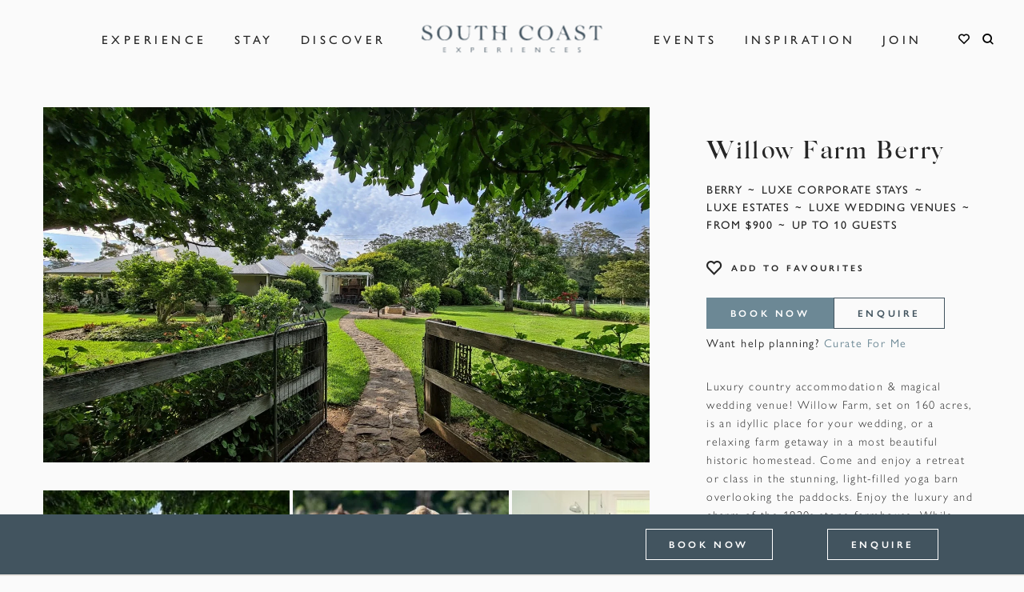

--- FILE ---
content_type: text/html; charset=UTF-8
request_url: https://www.southcoastexperiences.com.au/accommodation/willow-farm-berry/
body_size: 16595
content:
<!DOCTYPE html> <!--[if lt IE 7]><html class="ie6 ie"> <![endif]--> <!--[if IE 7]><html class="ie7 ie"> <![endif]--> <!--[if IE 8]><html class="ie8 ie"> <![endif]--> <!--[if gt IE 8]><!--><html lang="en-AU"> <!--<![endif]--><head>  <script>(function(w,d,s,l,i){w[l]=w[l]||[];w[l].push({'gtm.start':
    new Date().getTime(),event:'gtm.js'});var f=d.getElementsByTagName(s)[0],
    j=d.createElement(s),dl=l!='dataLayer'?'&l='+l:'';j.async=true;j.src=
    'https://www.googletagmanager.com/gtm.js?id='+i+dl;f.parentNode.insertBefore(j,f);
    })(window,document,'script','dataLayer','GTM-MPVP6KS');</script> <meta charset="UTF-8" /><meta name="viewport" content="width=device-width, initial-scale=1, shrink-to-fit=no"><meta http-equiv="X-UA-Compatible" content="IE=edge"><link rel="pingback" href="https://www.southcoastexperiences.com.au/xmlrpc.php"> <!--[if lt IE 9]><link rel="stylesheet" href="https://www.southcoastexperiences.com.au/wp-content/themes/scexperiences/css/ie.css"><![endif]--><link rel="apple-touch-icon" sizes="180x180" href="/apple-touch-icon.png"><link rel="icon" type="image/png" sizes="32x32" href="/favicon-32x32.png"><link rel="icon" type="image/png" sizes="16x16" href="/favicon-16x16.png"><link rel="manifest" href="/site.webmanifest"><link rel="mask-icon" href="/safari-pinned-tab.svg" color="#6c8895"><meta name="msapplication-TileColor" content="#6c8895"><meta name="theme-color" content="#ffffff"><meta name='robots' content='index, follow, max-image-preview:large, max-snippet:-1, max-video-preview:-1' /><link media="all" href="https://www.southcoastexperiences.com.au/wp-content/cache/autoptimize/css/autoptimize_d0d1bea0ba2ec6a8cad11e1d453688e0.css" rel="stylesheet"><link media="print" href="https://www.southcoastexperiences.com.au/wp-content/cache/autoptimize/css/autoptimize_e7c88d3f533f8ccce06e3d787ad7d34e.css" rel="stylesheet"><title>Willow Farm Berry - South Coast Experiences</title><link rel="canonical" href="https://www.southcoastexperiences.com.au/accommodation/willow-farm-berry/" /><meta property="og:locale" content="en_US" /><meta property="og:type" content="article" /><meta property="og:title" content="Willow Farm Berry - South Coast Experiences" /><meta property="og:url" content="https://www.southcoastexperiences.com.au/accommodation/willow-farm-berry/" /><meta property="og:site_name" content="South Coast Experiences" /><meta property="article:modified_time" content="2025-06-07T09:46:05+00:00" /><meta name="twitter:card" content="summary_large_image" /><meta name="twitter:label1" content="Est. reading time" /><meta name="twitter:data1" content="7 minutes" /> <script type="application/ld+json" class="yoast-schema-graph">{"@context":"https://schema.org","@graph":[{"@type":"WebPage","@id":"https://www.southcoastexperiences.com.au/accommodation/willow-farm-berry/","url":"https://www.southcoastexperiences.com.au/accommodation/willow-farm-berry/","name":"Willow Farm Berry - South Coast Experiences","isPartOf":{"@id":"https://www.southcoastexperiences.com.au/#website"},"datePublished":"2023-07-05T00:40:41+00:00","dateModified":"2025-06-07T09:46:05+00:00","breadcrumb":{"@id":"https://www.southcoastexperiences.com.au/accommodation/willow-farm-berry/#breadcrumb"},"inLanguage":"en-AU","potentialAction":[{"@type":"ReadAction","target":["https://www.southcoastexperiences.com.au/accommodation/willow-farm-berry/"]}]},{"@type":"BreadcrumbList","@id":"https://www.southcoastexperiences.com.au/accommodation/willow-farm-berry/#breadcrumb","itemListElement":[{"@type":"ListItem","position":1,"name":"Home","item":"https://www.southcoastexperiences.com.au/"},{"@type":"ListItem","position":2,"name":"Accommodation","item":"https://www.southcoastexperiences.com.au/accommodation/"},{"@type":"ListItem","position":3,"name":"Willow Farm Berry"}]},{"@type":"WebSite","@id":"https://www.southcoastexperiences.com.au/#website","url":"https://www.southcoastexperiences.com.au/","name":"South Coast Experiences","description":"South Coast Experiences","potentialAction":[{"@type":"SearchAction","target":{"@type":"EntryPoint","urlTemplate":"https://www.southcoastexperiences.com.au/?s={search_term_string}"},"query-input":{"@type":"PropertyValueSpecification","valueRequired":true,"valueName":"search_term_string"}}],"inLanguage":"en-AU"}]}</script> <link rel='dns-prefetch' href='//maps.googleapis.com' /><link rel='dns-prefetch' href='//www.google.com' /><link rel='dns-prefetch' href='//fonts.googleapis.com' /><link rel='dns-prefetch' href='//use.typekit.net' /><link rel="alternate" type="application/rss+xml" title="South Coast Experiences &raquo; Feed" href="https://www.southcoastexperiences.com.au/feed/" /><link rel="alternate" type="application/rss+xml" title="South Coast Experiences &raquo; Comments Feed" href="https://www.southcoastexperiences.com.au/comments/feed/" /><link rel='stylesheet' id='dashicons-css' href='https://www.southcoastexperiences.com.au/wp-includes/css/dashicons.min.css' media='all' /><link rel='stylesheet' id='google-fonts1-css' href='https://fonts.googleapis.com/css?family=Montserrat%3A400%2C700&#038;display=swap' media='all' /><link rel='stylesheet' id='typekit-css' href='https://use.typekit.net/tqf5eqd.css' media='all' /> <script src="https://www.southcoastexperiences.com.au/wp-includes/js/jquery/jquery.min.js" id="jquery-core-js"></script> <script src="https://www.southcoastexperiences.com.au/wp-includes/js/jquery/jquery-migrate.min.js" id="jquery-migrate-js"></script> <script src="https://www.southcoastexperiences.com.au/wp-content/plugins/woocommerce/assets/js/jquery-blockui/jquery.blockUI.min.js" id="wc-jquery-blockui-js" data-wp-strategy="defer"></script> <script src="https://www.southcoastexperiences.com.au/wp-content/plugins/woocommerce/assets/js/js-cookie/js.cookie.min.js" id="wc-js-cookie-js" defer data-wp-strategy="defer"></script> <script id="woocommerce-js-extra">var woocommerce_params = {"ajax_url":"\/wp-admin\/admin-ajax.php","wc_ajax_url":"\/?wc-ajax=%%endpoint%%","i18n_password_show":"Show password","i18n_password_hide":"Hide password"};</script> <script src="https://www.southcoastexperiences.com.au/wp-content/plugins/woocommerce/assets/js/frontend/woocommerce.min.js" id="woocommerce-js" defer data-wp-strategy="defer"></script> <script src="https://www.southcoastexperiences.com.au/wp-content/themes/scexperiences/js/modernizr.min.js" id="modernizr-js"></script> <script src="https://www.southcoastexperiences.com.au/wp-content/themes/scexperiences/js/headhesive.min.js" id="headhesive-js"></script> <script src="https://www.southcoastexperiences.com.au/wp-content/themes/scexperiences/js/slick.min.js" id="slick-js"></script> <script src="https://www.southcoastexperiences.com.au/wp-content/cache/autoptimize/js/autoptimize_single_3c1891193f11eb706870e8952e26fe25.js" id="lockscroll-js"></script> <script src="https://www.southcoastexperiences.com.au/wp-content/themes/scexperiences/js/slick-lightbox.min.js" id="slick-lightbox-js"></script> <script src="https://www.southcoastexperiences.com.au/wp-content/cache/autoptimize/js/autoptimize_single_5b87ebc219e20a079f8c05be8f176be6.js" id="bootstrap-bundle-js"></script> <script src="https://www.southcoastexperiences.com.au/wp-content/themes/scexperiences/js/bootstrap-select.min.js" id="bootstrap-select-js"></script> <script src="https://www.southcoastexperiences.com.au/wp-content/cache/autoptimize/js/autoptimize_single_8df90f97c25d5cbc3faeeb52fc04da86.js" id="freewall-js"></script> <script src="https://www.southcoastexperiences.com.au/wp-content/cache/autoptimize/js/autoptimize_single_76e56ca18dbd417b26e7c5018b201914.js" id="general-js"></script> <script src="https://maps.googleapis.com/maps/api/js?key=AIzaSyCNkhJmdduUm8DF6PKqm7pT08QKjlEIoU8&amp;callback=Function.prototype" id="google-maps-script-js"></script> <script id="load-more-js-extra">var jd_loadmore_params = {"ajaxurl":"https:\/\/www.southcoastexperiences.com.au\/wp-admin\/admin-ajax.php","seed_mod_url":"https:\/\/www.southcoastexperiences.com.au\/wp-content\/themes\/scexperiences\/inc\/jd-plugins\/jd_seed_mod.php","posts":"{\"page\":0,\"accommodation\":\"willow-farm-berry\",\"post_type\":\"accommodation\",\"name\":\"willow-farm-berry\",\"error\":\"\",\"m\":\"\",\"p\":0,\"post_parent\":\"\",\"subpost\":\"\",\"subpost_id\":\"\",\"attachment\":\"\",\"attachment_id\":0,\"pagename\":\"\",\"page_id\":0,\"second\":\"\",\"minute\":\"\",\"hour\":\"\",\"day\":0,\"monthnum\":0,\"year\":0,\"w\":0,\"category_name\":\"\",\"tag\":\"\",\"cat\":\"\",\"tag_id\":\"\",\"author\":\"\",\"author_name\":\"\",\"feed\":\"\",\"tb\":\"\",\"paged\":0,\"meta_key\":\"\",\"meta_value\":\"\",\"preview\":\"\",\"s\":\"\",\"sentence\":\"\",\"title\":\"\",\"fields\":\"all\",\"menu_order\":\"\",\"embed\":\"\",\"category__in\":[],\"category__not_in\":[],\"category__and\":[],\"post__in\":[],\"post__not_in\":[485,3729,3926,4291],\"post_name__in\":[],\"tag__in\":[],\"tag__not_in\":[],\"tag__and\":[],\"tag_slug__in\":[],\"tag_slug__and\":[],\"post_parent__in\":[],\"post_parent__not_in\":[],\"author__in\":[],\"author__not_in\":[],\"search_columns\":[],\"orderby\":\"menu_order\",\"order\":\"ASC\",\"ignore_sticky_posts\":false,\"suppress_filters\":false,\"cache_results\":true,\"update_post_term_cache\":true,\"update_menu_item_cache\":false,\"lazy_load_term_meta\":true,\"update_post_meta_cache\":true,\"posts_per_page\":12,\"nopaging\":false,\"comments_per_page\":\"50\",\"no_found_rows\":false}","current_page":"1","max_page":"0"};</script> <script src="https://www.southcoastexperiences.com.au/wp-content/cache/autoptimize/js/autoptimize_single_666de016aa487b3f13096d10c5b3eb4f.js" id="load-more-js"></script> <script src="https://www.southcoastexperiences.com.au/wp-content/themes/scexperiences/js/jquery.validate.min.js" id="validate-js"></script> <script id="favorites-js-extra">var favorites_data = {"ajaxurl":"https:\/\/www.southcoastexperiences.com.au\/wp-admin\/admin-ajax.php","nonce":"4e6c9b9416","favorite":"ADD TO FAVOURITES","favorited":"ADDED TO FAVOURITES","includecount":"","indicate_loading":"1","loading_text":"Loading","loading_image":"","loading_image_active":"","loading_image_preload":"","cache_enabled":"1","button_options":{"button_type":"custom","custom_colors":false,"box_shadow":false,"include_count":false,"default":{"background_default":false,"border_default":false,"text_default":false,"icon_default":false,"count_default":false},"active":{"background_active":false,"border_active":false,"text_active":false,"icon_active":false,"count_active":false}},"authentication_modal_content":"<p>Please login to add favorites.<\/p>\n<p><a href=\"#\" data-favorites-modal-close>Dismiss this notice<\/a><\/p>\n","authentication_redirect":"","dev_mode":"","logged_in":"","user_id":"0","authentication_redirect_url":"https:\/\/www.southcoastexperiences.com.au\/wp-login.php"};</script> <script src="https://www.southcoastexperiences.com.au/wp-content/plugins/favorites/assets/js/favorites.min.js" id="favorites-js"></script> <script id="kgr-blocks-frontj-js-extra">var kgr_php_vars = [];</script> <script src="https://www.southcoastexperiences.com.au/wp-content/cache/autoptimize/js/autoptimize_single_c4f80edacd66544fcdab7fa3591d538a.js" id="kgr-blocks-frontj-js"></script> <script id="ka_cap_v3_front_scr-js-extra">var ka_grc_php_vars = {"nonce":"eb0a010af0","admin_url":"https:\/\/www.southcoastexperiences.com.au\/wp-admin\/admin-ajax.php","v3_sitekey":"6Le7HQcqAAAAAGb2bX4H4NHiAPTmY5Mo9Q2lgA7k","v3_lang":null,"ka_grc_api":"google.com","ka_current_page":""};</script> <script src="https://www.southcoastexperiences.com.au/wp-content/cache/autoptimize/js/autoptimize_single_726447e18dbdefe93b96e0be4e5eda0d.js" id="ka_cap_v3_front_scr-js"></script> <script>window.wc_ga_pro = {};

			window.wc_ga_pro.ajax_url = 'https://www.southcoastexperiences.com.au/wp-admin/admin-ajax.php';

			window.wc_ga_pro.available_gateways = {"stripe":"Credit \/ Debit Card"};

			// interpolate json by replacing placeholders with variables (only used by UA tracking)
			window.wc_ga_pro.interpolate_json = function( object, variables ) {

				if ( ! variables ) {
					return object;
				}

				let j = JSON.stringify( object );

				for ( let k in variables ) {
					j = j.split( '{$' + k + '}' ).join( variables[ k ] );
				}

				return JSON.parse( j );
			};

			// return the title for a payment gateway
			window.wc_ga_pro.get_payment_method_title = function( payment_method ) {
				return window.wc_ga_pro.available_gateways[ payment_method ] || payment_method;
			};

			// check if an email is valid
			window.wc_ga_pro.is_valid_email = function( email ) {
				return /[^\s@]+@[^\s@]+\.[^\s@]+/.test( email );
			};</script>  <script async src='https://www.googletagmanager.com/gtag/js?id=G-4N1JXZPRC8&#038;l=dataLayer'></script> <script >window.dataLayer = window.dataLayer || [];

			function gtag() {
				dataLayer.push(arguments);
			}

			gtag('js', new Date());

			gtag('config', 'G-4N1JXZPRC8', {"cookie_domain":"auto"});

			gtag('consent', 'default', {"analytics_storage":"denied","ad_storage":"denied","ad_user_data":"denied","ad_personalization":"denied","region":["AT","BE","BG","HR","CY","CZ","DK","EE","FI","FR","DE","GR","HU","IS","IE","IT","LV","LI","LT","LU","MT","NL","NO","PL","PT","RO","SK","SI","ES","SE","GB","CH"]});(function($) {
	$(function () {

		const consentMap = {
			statistics: [ 'analytics_storage' ],
			marketing: [ 'ad_storage', 'ad_user_data', 'ad_personalization' ]
		};

		// eslint-disable-next-line camelcase -- `wp_has_consent` is defined by the WP Consent API plugin.
		if ( typeof window.wp_has_consent === 'function' ) {
			console.log('has consent');

			// eslint-disable-next-line camelcase -- `wp_consent_type` is defined by the WP Consent API plugin.
			if ( window.wp_consent_type === undefined ) {
				window.wp_consent_type = 'optin';
			}

			const consentState = {};

			for ( const [ category, types ] of Object.entries( consentMap ) ) {
				// eslint-disable-next-line camelcase, no-undef -- `consent_api_get_cookie`, `constent_api` is defined by the WP Consent API plugin.
				if ( consent_api_get_cookie( window.consent_api.cookie_prefix + '_' + category ) !== '' ) {
					// eslint-disable-next-line camelcase, no-undef -- `wp_has_consent` is defined by the WP Consent API plugin.
					const hasConsent = wp_has_consent( category ) ? 'granted' : 'denied';

					types.forEach( ( type ) => {
						consentState[ type ] = hasConsent;
					} );
				}
			}

			if ( Object.keys( consentState ).length > 0 ) {
				gtag( 'consent', 'update', consentState );
			}
		}

		document.addEventListener( 'wp_listen_for_consent_change', ( event ) => {
			const consentUpdate = {};
			const types = consentMap[ Object.keys( event.detail )[ 0 ] ];
			const state = Object.values( event.detail )[ 0 ] === 'allow' ? 'granted' : 'denied';

			if ( types === undefined ) {
				return
			}

			types.forEach( ( type ) => {
				consentUpdate[ type ] = state;
			} );

			if ( Object.keys( consentUpdate ).length > 0 ) {
				gtag( 'consent', 'update', consentUpdate );
			}
		} );
	});
})(jQuery);
			
			(function() {

				const event = document.createEvent('Event');

				event.initEvent( 'wc_google_analytics_pro_gtag_loaded', true, true );

				document.dispatchEvent( event );
			})();</script>  <script>(function(i,s,o,g,r,a,m){i['GoogleAnalyticsObject']=r;i[r]=i[r]||function(){
				(i[r].q=i[r].q||[]).push(arguments)},i[r].l=1*new Date();a=s.createElement(o),
				m=s.getElementsByTagName(o)[0];a.async=1;a.src=g;m.parentNode.insertBefore(a,m)
			})(window,document,'script','https://www.google-analytics.com/analytics.js','ga');
						ga( 'create', 'UA-84601011-36', {"cookieDomain":"auto"} );
			ga( 'set', 'forceSSL', true );
												ga( 'require', 'displayfeatures' );
												ga( 'require', 'ec' );

			
			(function() {

				// trigger an event the old-fashioned way to avoid a jQuery dependency and still support IE
				const event = document.createEvent('Event');

				event.initEvent( 'wc_google_analytics_pro_loaded', true, true );

				document.dispatchEvent( event );
			})();</script> <link rel='shortlink' href='https://www.southcoastexperiences.com.au/?p=10394' /><meta property="og:image" content="https://www.southcoastexperiences.com.au/wp-content/uploads/2023/06/house-1-600x351.jpg"><meta property="og:image:secure_url" content="https://www.southcoastexperiences.com.au/wp-content/uploads/2023/06/house-1-600x351.jpg"><meta name="twitter:image" content="https://www.southcoastexperiences.com.au/wp-content/uploads/2023/06/house-1-600x351.jpg" /><meta name="generator" content="speculation-rules 1.6.0"> <noscript><style>.woocommerce-product-gallery{ opacity: 1 !important; }</style></noscript>  <script>!function(f,b,e,v,n,t,s)
        {if(f.fbq)return;n=f.fbq=function(){n.callMethod?
        n.callMethod.apply(n,arguments):n.queue.push(arguments)};
        if(!f._fbq)f._fbq=n;n.push=n;n.loaded=!0;n.version='2.0';
        n.queue=[];t=b.createElement(e);t.async=!0;
        t.src=v;s=b.getElementsByTagName(e)[0];
        s.parentNode.insertBefore(t,s)}(window, document,'script',
        'https://connect.facebook.net/en_US/fbevents.js');
        fbq('init', '221434811800536');
        fbq('track', 'PageView');</script> </head><body class="wp-singular accommodation-template-default single single-accommodation postid-10394 wp-theme-scexperiences theme-scexperiences pewc-quantity-layout-grid pewc-preset-style pewc-style-simple woocommerce-no-js"> <noscript><iframe src="https://www.googletagmanager.com/ns.html?id=GTM-MPVP6KS"
 height="0" width="0" style="display:none;visibility:hidden"></iframe></noscript><div id="wrapper" class="cf"><header class="header animation-element bounce-down"><div class="header-row"><div class="header-box"><h1 class="logo"> <strong>South Coast Experiences</strong> <a href="https://www.southcoastexperiences.com.au/"> <img src="https://www.southcoastexperiences.com.au/wp-content/themes/scexperiences/images/logo.svg" alt="South Coast Experiences" class="primary-logo"> </a></h1><nav id="nav" class="nav-box"><div id="mainmenu"><ul id="menu-header-menu" class="menu"><li id="menu-item-481" class="menu-item menu-item-type-post_type_archive menu-item-object-experience menu-item-481"><a href="https://www.southcoastexperiences.com.au/experiences/">Experience</a></li><li id="menu-item-478" class="menu-item menu-item-type-post_type_archive menu-item-object-accommodation menu-item-478"><a href="https://www.southcoastexperiences.com.au/accommodation/">Stay</a></li><li id="menu-item-482" class="menu-item menu-item-type-post_type_archive menu-item-object-thing-to-do menu-item-482"><a href="https://www.southcoastexperiences.com.au/things-to-do/">Discover</a></li><li id="menu-item-4191" class="menu-item menu-item-type-custom menu-item-object-custom menu-item-4191"><a href="https://www.southcoastexperiences.com.au/events/">Events</a></li><li id="menu-item-797" class="menu-item menu-item-type-post_type menu-item-object-page current_page_parent menu-item-797"><a href="https://www.southcoastexperiences.com.au/inspiration/">Inspiration</a></li><li id="menu-item-490" class="menu-item menu-item-type-post_type menu-item-object-page menu-item-490"><a href="https://www.southcoastexperiences.com.au/join/">Join</a></li></ul></div> <a class="responsive_menu_btn" data-open-target="menu_overlay" title="Open Menu"><span class="transition-all vh-center"></span>Menu</a></nav></div><div class="header-search"> <a href="https://www.southcoastexperiences.com.au/your-favourites/" class="favorite"> <i class="icon-favorite"></i> </a> <a class="open-page-overlay search_trigger" data-open-target="search_overlay"> <i class="icon-search"></i> </a></div></div></header><div id="content"><main id="main" class="site-main"><div class="product-section"><div class="product-section-box animation-element bounce-up"><div class="wrap wrap-px"><div class="cols-grid same-height grid-flat"><div class="col-xl-8 col-lg-7 col-md-6"><div class="product-image-section"><div class="slider-for "><div class="product-img"><figure> <img src="https://www.southcoastexperiences.com.au/wp-content/uploads/2023/06/house-1-scaled.jpg" alt="gallery image 1" property="image"></figure></div><div class="product-img"><figure> <img src="https://www.southcoastexperiences.com.au/wp-content/uploads/2023/06/0086-Willow-Farm-Dec-21-shoot-finals-for-download.jpg" alt="gallery image 2" property="image"></figure></div><div class="product-img"><figure> <img src="https://www.southcoastexperiences.com.au/wp-content/uploads/2023/06/0088-Willow-Farm-Dec-21-shoot-finals-for-download-1.jpg" alt="gallery image 3" property="image"></figure></div><div class="product-img"><figure> <img src="https://www.southcoastexperiences.com.au/wp-content/uploads/2023/06/0096-Willow-Farm-Dec-21-shoot-finals-for-download.jpg" alt="gallery image 4" property="image"></figure></div><div class="product-img"><figure> <img src="https://www.southcoastexperiences.com.au/wp-content/uploads/2023/06/0097-Willow-Farm-Dec-21-shoot-finals-for-download.jpg" alt="gallery image 5" property="image"></figure></div><div class="product-img"><figure> <img src="https://www.southcoastexperiences.com.au/wp-content/uploads/2023/06/0098-Willow-Farm-Dec-21-shoot-finals-for-download.jpg" alt="gallery image 6" property="image"></figure></div><div class="product-img"><figure> <img src="https://www.southcoastexperiences.com.au/wp-content/uploads/2023/06/0102-Willow-Farm-Dec-21-shoot-finals-for-download.jpg" alt="gallery image 7" property="image"></figure></div><div class="product-img"><figure> <img src="https://www.southcoastexperiences.com.au/wp-content/uploads/2023/06/0104-Willow-Farm-Dec-21-shoot-finals-for-download.jpg" alt="gallery image 8" property="image"></figure></div><div class="product-img"><figure> <img src="https://www.southcoastexperiences.com.au/wp-content/uploads/2023/06/willowfarmhouse.flissdodd-29-scaled.jpg" alt="gallery image 9" property="image"></figure></div><div class="product-img"><figure> <img src="https://www.southcoastexperiences.com.au/wp-content/uploads/2023/06/willowfarm-garden.flissdodd-19-scaled.jpg" alt="gallery image 10" property="image"></figure></div><div class="product-img"><figure> <img src="https://www.southcoastexperiences.com.au/wp-content/uploads/2023/06/0175-Willow-Farm-March-shoot-finals-for-download-scaled.jpg" alt="gallery image 11" property="image"></figure></div><div class="product-img"><figure> <img src="https://www.southcoastexperiences.com.au/wp-content/uploads/2023/06/0184-Willow-Farm-March-shoot-finals-for-download-scaled.jpg" alt="gallery image 12" property="image"></figure></div><div class="product-img"><figure> <img src="https://www.southcoastexperiences.com.au/wp-content/uploads/2023/06/0170-Willow-Farm-March-shoot-finals-for-download-scaled.jpg" alt="gallery image 13" property="image"></figure></div><div class="product-img"><figure> <img src="https://www.southcoastexperiences.com.au/wp-content/uploads/2023/06/Willow-Farm-sunset-scaled.jpeg" alt="gallery image 14" property="image"></figure></div><div class="product-img"><figure> <img src="https://www.southcoastexperiences.com.au/wp-content/uploads/2023/06/2021-12-18-TiffanyAndrew-Wedding-9282.jpg" alt="gallery image 15" property="image"></figure></div><div class="product-img"><figure> <img src="https://www.southcoastexperiences.com.au/wp-content/uploads/2023/06/IMG_0521.jpg" alt="gallery image 16" property="image"></figure></div><div class="product-img"><figure> <img src="https://www.southcoastexperiences.com.au/wp-content/uploads/2023/06/200A8548.jpg" alt="gallery image 17" property="image"></figure></div><div class="product-img"><figure> <img src="https://www.southcoastexperiences.com.au/wp-content/uploads/2023/06/IMG_7045.jpg" alt="gallery image 18" property="image"></figure></div><div class="product-img"><figure> <img src="https://www.southcoastexperiences.com.au/wp-content/uploads/2023/06/willowfarm-shed.flissdodd-21-scaled.jpg" alt="gallery image 19" property="image"></figure></div><div class="product-img"><figure> <img src="https://www.southcoastexperiences.com.au/wp-content/uploads/2023/06/willowfarmhouse.flissdodd-29-1-scaled.jpg" alt="gallery image 20" property="image"></figure></div><div class="product-img"><figure> <img src="https://www.southcoastexperiences.com.au/wp-content/uploads/2023/06/willowfarmhouse.flissdodd-10-scaled.jpg" alt="gallery image 21" property="image"></figure></div><div class="product-img"><figure> <img src="https://www.southcoastexperiences.com.au/wp-content/uploads/2023/06/willowfarmhouse.flissdodd-11-scaled.jpg" alt="gallery image 22" property="image"></figure></div><div class="product-img"><figure> <img src="https://www.southcoastexperiences.com.au/wp-content/uploads/2023/06/Pic-15-scaled.jpg" alt="gallery image 23" property="image"></figure></div><div class="product-img"><figure> <img src="https://www.southcoastexperiences.com.au/wp-content/uploads/2023/06/20220219-south-coast-wedding-bear-hunt-photography-262.jpg" alt="gallery image 24" property="image"></figure></div><div class="product-img"><figure> <img src="https://www.southcoastexperiences.com.au/wp-content/uploads/2023/06/0168-Willow-Farm-March-shoot-finals-for-download-scaled.jpg" alt="gallery image 25" property="image"></figure></div><div class="product-img"><figure> <img src="https://www.southcoastexperiences.com.au/wp-content/uploads/2023/06/IMG_6080.heic" alt="gallery image 26" property="image"></figure></div><div class="product-img"><figure> <img src="https://www.southcoastexperiences.com.au/wp-content/uploads/2023/06/IMG_6080-scaled.jpg" alt="gallery image 27" property="image"></figure></div><div class="product-img"><figure> <img src="https://www.southcoastexperiences.com.au/wp-content/uploads/2023/06/History-scaled.jpg" alt="gallery image 28" property="image"></figure></div><div class="product-img"><figure> <img src="https://www.southcoastexperiences.com.au/wp-content/uploads/2023/06/PHOTO-2022-07-02-16-29-02-3.jpg" alt="gallery image 29" property="image"></figure></div><div class="product-img"><figure> <img src="https://www.southcoastexperiences.com.au/wp-content/uploads/2023/06/PHOTO-2022-07-02-16-29-02-4.jpg" alt="gallery image 30" property="image"></figure></div><div class="product-img"><figure> <img src="https://www.southcoastexperiences.com.au/wp-content/uploads/2023/06/unnamed-scaled.jpg" alt="gallery image 31" property="image"></figure></div></div><div class="slider-nav"><div class="product-nav"><figure> <img src="https://www.southcoastexperiences.com.au/wp-content/uploads/2023/06/house-1-308x180.jpg" alt=""></figure></div><div class="product-nav"><figure> <img src="https://www.southcoastexperiences.com.au/wp-content/uploads/2023/06/0086-Willow-Farm-Dec-21-shoot-finals-for-download-270x180.jpg" alt=""></figure></div><div class="product-nav"><figure> <img src="https://www.southcoastexperiences.com.au/wp-content/uploads/2023/06/0088-Willow-Farm-Dec-21-shoot-finals-for-download-1-270x180.jpg" alt=""></figure></div><div class="product-nav"><figure> <img src="https://www.southcoastexperiences.com.au/wp-content/uploads/2023/06/0096-Willow-Farm-Dec-21-shoot-finals-for-download-270x180.jpg" alt=""></figure></div><div class="product-nav"><figure> <img src="https://www.southcoastexperiences.com.au/wp-content/uploads/2023/06/0097-Willow-Farm-Dec-21-shoot-finals-for-download-120x180.jpg" alt=""></figure></div><div class="product-nav"><figure> <img src="https://www.southcoastexperiences.com.au/wp-content/uploads/2023/06/0098-Willow-Farm-Dec-21-shoot-finals-for-download-270x180.jpg" alt=""></figure></div><div class="product-nav"><figure> <img src="https://www.southcoastexperiences.com.au/wp-content/uploads/2023/06/0102-Willow-Farm-Dec-21-shoot-finals-for-download-270x180.jpg" alt=""></figure></div><div class="product-nav"><figure> <img src="https://www.southcoastexperiences.com.au/wp-content/uploads/2023/06/0104-Willow-Farm-Dec-21-shoot-finals-for-download-120x180.jpg" alt=""></figure></div><div class="product-nav"><figure> <img src="https://www.southcoastexperiences.com.au/wp-content/uploads/2023/06/willowfarmhouse.flissdodd-29-120x180.jpg" alt=""></figure></div><div class="product-nav"><figure> <img src="https://www.southcoastexperiences.com.au/wp-content/uploads/2023/06/willowfarm-garden.flissdodd-19-120x180.jpg" alt=""></figure></div><div class="product-nav"><figure> <img src="https://www.southcoastexperiences.com.au/wp-content/uploads/2023/06/0175-Willow-Farm-March-shoot-finals-for-download-270x180.jpg" alt=""></figure></div><div class="product-nav"><figure> <img src="https://www.southcoastexperiences.com.au/wp-content/uploads/2023/06/0184-Willow-Farm-March-shoot-finals-for-download-270x180.jpg" alt=""></figure></div><div class="product-nav"><figure> <img src="https://www.southcoastexperiences.com.au/wp-content/uploads/2023/06/0170-Willow-Farm-March-shoot-finals-for-download-270x180.jpg" alt=""></figure></div><div class="product-nav"><figure> <img src="https://www.southcoastexperiences.com.au/wp-content/uploads/2023/06/Willow-Farm-sunset-270x180.jpeg" alt=""></figure></div><div class="product-nav"><figure> <img src="https://www.southcoastexperiences.com.au/wp-content/uploads/2023/06/2021-12-18-TiffanyAndrew-Wedding-9282-270x180.jpg" alt=""></figure></div><div class="product-nav"><figure> <img src="https://www.southcoastexperiences.com.au/wp-content/uploads/2023/06/IMG_0521-270x180.jpg" alt=""></figure></div><div class="product-nav"><figure> <img src="https://www.southcoastexperiences.com.au/wp-content/uploads/2023/06/200A8548-270x180.jpg" alt=""></figure></div><div class="product-nav"><figure> <img src="https://www.southcoastexperiences.com.au/wp-content/uploads/2023/06/IMG_7045-270x180.jpg" alt=""></figure></div><div class="product-nav"><figure> <img src="https://www.southcoastexperiences.com.au/wp-content/uploads/2023/06/willowfarm-shed.flissdodd-21-120x180.jpg" alt=""></figure></div><div class="product-nav"><figure> <img src="https://www.southcoastexperiences.com.au/wp-content/uploads/2023/06/willowfarmhouse.flissdodd-29-1-120x180.jpg" alt=""></figure></div><div class="product-nav"><figure> <img src="https://www.southcoastexperiences.com.au/wp-content/uploads/2023/06/willowfarmhouse.flissdodd-10-120x180.jpg" alt=""></figure></div><div class="product-nav"><figure> <img src="https://www.southcoastexperiences.com.au/wp-content/uploads/2023/06/willowfarmhouse.flissdodd-11-118x180.jpg" alt=""></figure></div><div class="product-nav"><figure> <img src="https://www.southcoastexperiences.com.au/wp-content/uploads/2023/06/Pic-15-270x180.jpg" alt=""></figure></div><div class="product-nav"><figure> <img src="https://www.southcoastexperiences.com.au/wp-content/uploads/2023/06/20220219-south-coast-wedding-bear-hunt-photography-262-270x180.jpg" alt=""></figure></div><div class="product-nav"><figure> <img src="https://www.southcoastexperiences.com.au/wp-content/uploads/2023/06/0168-Willow-Farm-March-shoot-finals-for-download-270x180.jpg" alt=""></figure></div><div class="product-nav"><figure> <img src="https://www.southcoastexperiences.com.au/wp-content/uploads/2023/06/IMG_6080.heic" alt=""></figure></div><div class="product-nav"><figure> <img src="https://www.southcoastexperiences.com.au/wp-content/uploads/2023/06/IMG_6080-135x180.jpg" alt=""></figure></div><div class="product-nav"><figure> <img src="https://www.southcoastexperiences.com.au/wp-content/uploads/2023/06/History-256x180.jpg" alt=""></figure></div><div class="product-nav"><figure> <img src="https://www.southcoastexperiences.com.au/wp-content/uploads/2023/06/PHOTO-2022-07-02-16-29-02-3-120x180.jpg" alt=""></figure></div><div class="product-nav"><figure> <img src="https://www.southcoastexperiences.com.au/wp-content/uploads/2023/06/PHOTO-2022-07-02-16-29-02-4-120x180.jpg" alt=""></figure></div><div class="product-nav"><figure> <img src="https://www.southcoastexperiences.com.au/wp-content/uploads/2023/06/unnamed-120x180.jpg" alt=""></figure></div></div></div></div><div class="col-xl-4 col-lg-5 col-md-6"><div class="product-info product-top"><div class="product-details-section"><div class="product-title"><h2 class="h3">Willow Farm Berry</h2><ul class="list-info"><li class="destination-tax-li"> <a class="destination-tax-a" href="https://www.southcoastexperiences.com.au/destination/berry/">Berry</a></li><li><a href="https://www.southcoastexperiences.com.au/accommodation-category/corporate-stays/" tabindex="0">Luxe Corporate Stays</a></li><li><a href="https://www.southcoastexperiences.com.au/accommodation-category/luxe-houses/" tabindex="0">Luxe Estates</a></li><li><a href="https://www.southcoastexperiences.com.au/accommodation-category/south-coast-wedding-venues/" tabindex="0">Luxe Wedding Venues</a></li><li><span>From $900</span></li><li><span>Up to 10 guests</span></li></ul></div><ul class="wishlist-info"><li class="favourite"><a class="simplefavorite-button" data-postid="10394" data-siteid="1" data-groupid="1" data-favoritecount="2" style="">ADD TO FAVOURITES</a></li></ul><div class="product-list-btn"> <a href="https://www.willowfarmberry.com.au/berry-nsw-holiday-house-accommodation/" class="btn" id="book-now-btn" target="_blank">Book Now</a> <a href="#" class="btn btn2 outline open-page-overlay" data-open-target="enquire_form_overlay">enquire</a></div><div class="curate-cta"> <span>Want help planning?</span> <a href=https://www.southcoastexperiences.com.au/curate-for-me/>Curate For Me</a></div><div class="product-content"><p>Luxury country accommodation &amp; magical wedding venue!  Willow Farm, set on 160 acres, is an idyllic place for your wedding, or a relaxing farm getaway in a most beautiful historic homestead.  Come and enjoy a retreat or class in the stunning, light-filled yoga barn overlooking the paddocks. Enjoy the luxury and charm of the 1920s stone farmhouse.  While Willow Farm feels a world away from it all, the charming country village of Berry, NSW with its mouthwatering breads, coffee and chocolate is just four minutes away. Browse the markets, grab a great coffee, sample local produce and dine in award-winning restaurants. Take a stroll through the paddocks and meet our cows, sheep, ducks and many others. Duck to Seven Mile Beach for a refreshing dip just a 6 minute drive away.</p></div><div class="product-visit-website"><div class="visit-website"> <a href="https://www.willowfarmberry.com.au/" target="_blank">Visit website</a></div><div class="social-share-buttons social-visit"> <a href="https://www.instagram.com/willowfarm_berry" title="Instagram Account Link" target="_blank"> <i class="icon-instagram"></i> </a></div></div></div></div></div></div></div></div><div class="benefit-section animation-element bounce-up"><div class="wrap wrap-px"><div class="cols-grid same-height grid-flat"><div class="col-lg-4 col-6"><div class="benefit-main-box"><div class="benefit-box"><h6>Price</h6><div class="price-details"><p>From $900.</p><p>per night midweek rate with a two night minimum</p></div></div><div class="benefit-box"><h6>Amenities</h6><div class="amenities-box"><ul class="amenities-list cols"><li class="col-4"> <i class="icon-bathroom-amenities"></i> <span>Bathroom Amenities</span></li><li class="col-4"> <i class="icon-bbq"></i> <span>BBQ</span></li><li class="col-4"> <i class="icon-dishwasher"></i> <span>Dishwasher</span></li><li class="col-4"> <i class="icon-ensuite"></i> <span>Ensuite</span></li><li class="col-4"> <i class="icon-event-friendly"></i> <span>Event Friendly</span></li><li class="col-4"> <i class="icon-fireplace"></i> <span>Fireplace</span></li><li class="col-4"> <i class="icon-kitchen"></i> <span>Kitchen</span></li><li class="col-4"> <i class="icon-laundry"></i> <span>Laundry</span></li><li class="col-4"> <i class="icon-parking"></i> <span>Parking</span></li><li class="col-4"> <i class="icon-pet-friendly"></i> <span>Pet Friendly</span></li><li class="col-4"> <i class="icon-views"></i> <span>Views</span></li><li class="col-4"> <i class="icon-wifi"></i> <span>Wi-Fi</span></li></ul></div></div></div></div><div class="col-lg-4 col-6"><div class="benefit-box"><h6>Sleeps</h6><div class="duration-details"><p>Up to 10 guests</p><p>1 King, 1 Queen, 2 Singles, 2 bunks</p></div></div><div class="benefit-box"><h6>Event Capacity</h6><p>Up to 135 guests</p></div></div><div class="col-lg-4 col-md-12"><div class="map-box"><div class="benefit-box"><h6>Location</h6> <address>Willow Farm, Berry NSW, Australia</address><div class="map-block"
 data-map-field="field_5d91b89b88ef2"></div></div></div></div></div></div></div><div class="related-products"><div class="wrap wrap-px"><div class="related-products-box"><div class="section-title animation-element bounce-up"><h6 class="title">related things to do and places to stay</h6></div></div></div><div class="tiles-wider animation-element bounce-up related-slider"><div class="cols-grid grid-large grid-flat same-height tiles-wider-slider"><article class="list-item col-6 col-lg-4 post-10016 experience type-experience status-publish hentry destination-berry destination-bowral destination-callala-beach destination-foxground destination-gerringong destination-gerroa destination-huskisson destination-hyams-beach destination-jamberoo destination-jervis-bay destination-kangaroo-valley destination-kiama destination-lake-conjola destination-mollymook destination-moss-vale destination-narooma destination-southern-highlands destination-terrara destination-tilba experience-type-astrology experience-type-showcased-with-travel-tales" data-post-id="10016" data-post-type="experience"><div class="list-item-body"><figure class="list-item-img"><div class="grow"> <a href="https://www.southcoastexperiences.com.au/experience/jervis-bay-stargazing/"> <img     src="https://www.southcoastexperiences.com.au/wp-content/uploads/2023/04/Credit-photo-Thomas-Kirkpatrick-DSC_0574-400x300.jpg" alt="Jervis Bay Stargazing" width="400" height="300" /> </a> <a class="favorite simplefavorite-button" data-postid="10016" data-siteid="1" data-groupid="1" data-favoritecount="0" style="">ADD TO FAVOURITES</a></div></figure><div class="list-item-content"><h3><a href="https://www.southcoastexperiences.com.au/experience/jervis-bay-stargazing/">Jervis Bay Stargazing</a></h3><ul class="list-info"><li><span>From $85</span></li><li><span>2 hours</span></li></ul><p>Embark on an awe-inspiring space journey with an astrophysicist in the dark skies of Jervis Bay, away from the city lights.  Where the stars meets the sea.</p></div></div></article><article class="list-item col-6 col-lg-4 post-10137 experience type-experience status-publish hentry destination-kiama experience-type-art-workshops experience-type-guest-speaker-presenter experience-type-workshops" data-post-id="10137" data-post-type="experience"><div class="list-item-body"><figure class="list-item-img"><div class="grow"> <a href="https://www.southcoastexperiences.com.au/experience/sevenmarks-gallery/"> <img     src="https://www.southcoastexperiences.com.au/wp-content/uploads/2023/05/2022.11-SM_CIrcleOpening_HR-55-400x300.jpg" alt="SEVENMARKS GALLERY" width="400" height="300" /> </a> <a class="favorite simplefavorite-button" data-postid="10137" data-siteid="1" data-groupid="1" data-favoritecount="2" style="">ADD TO FAVOURITES</a></div></figure><div class="list-item-content"><h3><a href="https://www.southcoastexperiences.com.au/experience/sevenmarks-gallery/">SEVENMARKS GALLERY</a></h3><ul class="list-info"><li><span>From $100</span></li><li><span>1 hour</span></li></ul><p>SEVENMARKS Gallery, a regional Contemporary Art Gallery.
With exhibitions held across the year, workshops and intimate events. SEVENMARKS can book private tours, workshops and hold your...</p></div></div></article><article class="list-item col-6 col-lg-4 post-9051 experience type-experience status-publish hentry destination-callala-beach destination-culburra-beach destination-currarong destination-gerringong destination-gerroa destination-greenwell-point destination-jervis-bay destination-kiama destination-minnamurra destination-shoalhaven-heads destination-werri-beach experience-type-family-focussed experience-type-fishing" data-post-id="9051" data-post-type="experience"><div class="list-item-body"><figure class="list-item-img"><div class="grow"> <a href="https://www.southcoastexperiences.com.au/experience/fishing-with-a-local/"> <img     src="https://www.southcoastexperiences.com.au/wp-content/uploads/2022/11/285852972_3053694721608827_1206941382853725063_n-400x300.jpg" alt="Fishing with a local" width="400" height="300" /> </a> <a class="favorite simplefavorite-button" data-postid="9051" data-siteid="1" data-groupid="1" data-favoritecount="8" style="">ADD TO FAVOURITES</a></div></figure><div class="list-item-content"><h3><a href="https://www.southcoastexperiences.com.au/experience/fishing-with-a-local/">Fishing with a local</a></h3><ul class="list-info"><li><span>From $200</span></li><li><span>3 hours</span></li></ul><p>Want to have a great fishing experience/lesson??? Bait gathering, morning fishing, night fishing and more. Perfect for a solo traveller or couple, group of friends or family.  This...</p></div></div></article><article class="list-item col-6 col-lg-4 post-8779 experience type-experience status-publish hentry destination-nowra experience-type-art-workshops experience-type-corporate-tailored experience-type-events experience-type-family-focussed experience-type-guest-speaker-presenter experience-type-guided-walks experience-type-weddings experience-type-wellness experience-type-workshops" data-post-id="8779" data-post-type="experience"><div class="list-item-body"><figure class="list-item-img"><div class="grow"> <a href="https://www.southcoastexperiences.com.au/experience/bundanon/"> <img     src="https://www.southcoastexperiences.com.au/wp-content/uploads/2022/10/Art-Museum_2022_Zan-Wimberley_BundanonMuseumArchitecture-0002-400x300.jpg" alt="Bundanon" width="400" height="300" /> </a> <a class="favorite simplefavorite-button" data-postid="8779" data-siteid="1" data-groupid="1" data-favoritecount="1" style="">ADD TO FAVOURITES</a></div></figure><div class="list-item-content"><h3><a href="https://www.southcoastexperiences.com.au/experience/bundanon/">Bundanon</a></h3><ul class="list-info"><li><span>From $12</span></li><li><span>2 hours</span></li></ul><p>Bundanon is an art destination defined by limitless imagination. Discover world-class art and architecture, creative learning opportunities, dining and accommodation, all nestled on a...</p></div></div></article><article class="list-item col-6 col-lg-4 post-8698 experience type-experience status-publish hentry destination-gerringong destination-gerroa destination-jervis-bay destination-kangaroo-valley destination-kiama destination-shellharbour destination-south-coast-nsw destination-southern-highlands destination-werri-beach experience-type-catering experience-type-corporate-tailored experience-type-workshops" data-post-id="8698" data-post-type="experience"><div class="list-item-body"><figure class="list-item-img"><div class="grow"> <a href="https://www.southcoastexperiences.com.au/experience/bowral-private-chef/"> <img     src="https://www.southcoastexperiences.com.au/wp-content/uploads/2022/09/DavidLee_Paddington-110-400x300.jpg" alt="Bowral Private Chef" width="400" height="300" /> </a> <a class="favorite simplefavorite-button" data-postid="8698" data-siteid="1" data-groupid="1" data-favoritecount="3" style="">ADD TO FAVOURITES</a></div></figure><div class="list-item-content"><h3><a href="https://www.southcoastexperiences.com.au/experience/bowral-private-chef/">Bowral Private Chef</a></h3><ul class="list-info"><li><span>From $150</span></li><li><span>3 hours</span></li></ul><p>Bowral Private Chef has been providing expectational private dining
experiences across the Southern Highlands, Kangaroo Valley, and
NSW South Coast for many years. Our menus are a...</p></div></div></article><article class="list-item col-6 col-lg-4 post-8691 experience type-experience status-publish hentry destination-austinmer destination-berry destination-bundeena destination-huskisson destination-hyams-beach destination-jervis-bay destination-minnamurra destination-thirroul destination-wollongong experience-type-catering experience-type-events experience-type-family-focussed experience-type-mr-and-mrs-romance experience-type-weddings experience-type-workshops" data-post-id="8691" data-post-type="experience"><div class="list-item-body"><figure class="list-item-img"><div class="grow"> <a href="https://www.southcoastexperiences.com.au/experience/dine-in/"> <img     src="https://www.southcoastexperiences.com.au/wp-content/uploads/2022/09/IMG_1258-400x300.jpg" alt="Dine In" width="400" height="300" /> </a> <a class="favorite simplefavorite-button" data-postid="8691" data-siteid="1" data-groupid="1" data-favoritecount="7" style="">ADD TO FAVOURITES</a></div></figure><div class="list-item-content"><h3><a href="https://www.southcoastexperiences.com.au/experience/dine-in/">Dine In</a></h3><ul class="list-info"><li><span>From $80</span></li><li><span>3 hours</span></li></ul><p>Brooke will transform your home or venue into one of the city's best restaurants, but devoted to her only patrons: you and your guests.  Dine In focuses on providing original menu ideas...</p></div></div></article><article class="list-item col-6 col-lg-4 active post-6589 experience type-experience status-publish hentry destination-austinmer destination-batemans-bay destination-bawley-point destination-bermagui destination-berry destination-broulee destination-bulli destination-bundeena destination-burrill-lake destination-callala-beach destination-candelonsw destination-coledale destination-culburra-beach destination-currarong destination-durras destination-foxground destination-gerringong destination-gerroa destination-greenwell-point destination-huskisson destination-hyams-beach destination-jamberoo destination-jervis-bay destination-kangaroo-valley destination-kiama destination-kiama-downs destination-lake-conjola destination-milton destination-minnamurra destination-mogo destination-mollymook destination-narooma destination-nowra destination-pambula destination-pretty-beach destination-shellharbour destination-shoalhaven-heads destination-south-coast-nsw destination-south-coast-friends destination-tathra destination-terrara destination-the-farm destination-thirroul destination-tilba destination-towradgi destination-ulladulla destination-vincentia destination-werri-beach destination-wollongong experience-type-beauty experience-type-catering experience-type-guided-walks experience-type-massage experience-type-meditation experience-type-personal-trainer experience-type-wellness experience-type-yoga" data-post-id="6589" data-post-type="experience"><div class="list-item-body"><figure class="list-item-img"><div class="grow"> <a href="https://www.southcoastexperiences.com.au/experience/getaway-reset/"> <img     src="https://www.southcoastexperiences.com.au/wp-content/uploads/2021/11/Untitled-design-2021-11-05T143159.767-400x300.png" alt="Getaway Reset" width="400" height="300" /> </a> <a class="favorite simplefavorite-button" data-postid="6589" data-siteid="1" data-groupid="1" data-favoritecount="4" style="">ADD TO FAVOURITES</a></div></figure><div class="list-item-content"><div class="collection">curated collection</div><h3><a href="https://www.southcoastexperiences.com.au/experience/getaway-reset/">Getaway Reset</a></h3><ul class="list-info"><li><span>From $200</span></li><li><span>6 hours</span></li></ul><p>Come to the south coast for a full reboot of your system.  Across the last two years our minds and bodies have had a gruelling time with additional stresses and lifestyle changes outside...</p></div></div></article><article class="list-item col-6 col-lg-4 post-5218 experience type-experience status-publish hentry destination-austinmer destination-batemans-bay destination-bawley-point destination-berry destination-broulee destination-bulli destination-bundeena destination-callala-beach destination-coledale destination-culburra-beach destination-currarong destination-foxground destination-gerringong destination-gerroa destination-huskisson destination-hyams-beach destination-jamberoo destination-jervis-bay destination-kangaroo-valley destination-kiama destination-kiama-downs destination-milton destination-minnamurra destination-mollymook destination-nowra destination-shellharbour destination-shoalhaven-heads destination-south-coast-nsw destination-terrara destination-the-farm destination-thirroul destination-tilba destination-towradgi destination-ulladulla destination-vincentia destination-werri-beach destination-wollongong experience-type-catering experience-type-events experience-type-movie-night experience-type-weddings" data-post-id="5218" data-post-type="experience"><div class="list-item-body"><figure class="list-item-img"><div class="grow"> <a href="https://www.southcoastexperiences.com.au/experience/the-gelato-bike/"> <img     src="https://www.southcoastexperiences.com.au/wp-content/uploads/2021/05/The-Gelato-Bike-6-400x300.jpg" alt="The Gelato Bike" width="400" height="300" /> </a> <a class="favorite simplefavorite-button" data-postid="5218" data-siteid="1" data-groupid="1" data-favoritecount="5" style="">ADD TO FAVOURITES</a></div></figure><div class="list-item-content"><h3><a href="https://www.southcoastexperiences.com.au/experience/the-gelato-bike/">The Gelato Bike</a></h3><ul class="list-info"><li><span>From $900</span></li><li><span>1 hour</span></li></ul><p>The Gelato Bike will roll in so your guests can chill out!
Nothing will bring more joy to your guests than some chill gelato in their bellies. Everyone knows gelato tastes better when it...</p></div></div></article><article class="list-item col-6 col-lg-4 post-5227 experience type-experience status-publish hentry destination-austinmer destination-berry destination-bulli destination-callala-beach destination-coledale destination-culburra-beach destination-currarong destination-foxground destination-gerringong destination-gerroa destination-huskisson destination-hyams-beach destination-jamberoo destination-jervis-bay destination-kangaroo-valley destination-kiama destination-kiama-downs destination-minnamurra destination-nowra destination-shellharbour destination-shoalhaven-heads destination-south-coast-nsw destination-terrara destination-the-farm destination-thirroul destination-towradgi destination-ulladulla destination-vincentia destination-werri-beach destination-wollongong experience-type-events experience-type-mafs-2022 experience-type-stylists experience-type-weddings" data-post-id="5227" data-post-type="experience"><div class="list-item-body"><figure class="list-item-img"><div class="grow"> <a href="https://www.southcoastexperiences.com.au/experience/the-wedding-and-event-creators/"> <img     src="https://www.southcoastexperiences.com.au/wp-content/uploads/2021/05/oaks_ranch_shoot-7-400x300.jpg" alt="The Wedding and Event Creators" width="400" height="300" /> </a> <a class="favorite simplefavorite-button" data-postid="5227" data-siteid="1" data-groupid="1" data-favoritecount="4" style="">ADD TO FAVOURITES</a></div></figure><div class="list-item-content"><h3><a href="https://www.southcoastexperiences.com.au/experience/the-wedding-and-event-creators/">The Wedding and Event Creators</a></h3><ul class="list-info"><li><span>From $1000</span></li><li><span>8 hours</span></li></ul><p>Our belief is that your event or wedding day should be filled with love, joy and good memories. So… we do everything that we possibly can to take the stress out of it for you!  Offering...</p></div></div></article></div> <button type="button" data-role="none" class="tiles-prev slick-prev slick-arrow" aria-label="Previous">Previous</button> <button type="button" data-role="none" class="tiles-next slick-next slick-arrow" aria-label="Next">Next</button></div></div><div class="cta-row"><div class="cta-section animation-element fade-in"><div class="wrap wrap-px"><div class="cta-list-btn"> <a class="btn btn3 outline open-page-overlay" href="https://www.willowfarmberry.com.au/berry-nsw-holiday-house-accommodation/" target="_blank">Book Now</a> <a href="#" class="btn btn3 outline open-page-overlay" data-open-target="enquire_form_overlay">enquire</a></div></div></div></div></div></main></div><footer id="footer" class="animation-element fade-in"><div class="wrap wrap-px"><div class="footer-top"><div class="row"><div class="col-md-6"><div class="footer-subscribe"><div class="footer-signup-title"><h3>Sign up for inspiration</h3><p>Sharing the latest news, offers, events and things to do on the South Coast NSW</p></div><div class="subscribe-box"><div class="wpcf7 no-js" id="wpcf7-f518-o1" lang="en-AU" dir="ltr" data-wpcf7-id="518"><div class="screen-reader-response"><p role="status" aria-live="polite" aria-atomic="true"></p><ul></ul></div><form action="/accommodation/willow-farm-berry/#wpcf7-f518-o1" method="post" class="wpcf7-form init a9cae525bd3d cmatic-conn cmatic-aud-16 cmatic-mapd1-4 cmatic-v0973 cmatic-sent-2 cmatic-total-9282" aria-label="Contact form" novalidate="novalidate" data-status="init"><fieldset class="hidden-fields-container"><input type="hidden" name="_wpcf7" value="518" /><input type="hidden" name="_wpcf7_version" value="6.1.4" /><input type="hidden" name="_wpcf7_locale" value="en_AU" /><input type="hidden" name="_wpcf7_unit_tag" value="wpcf7-f518-o1" /><input type="hidden" name="_wpcf7_container_post" value="0" /><input type="hidden" name="_wpcf7_posted_data_hash" value="" /><input type="hidden" name="_wpcf7dtx_version" value="5.0.4" /><input type="hidden" name="_wpcf7_recaptcha_response" value="" /></fieldset><div class="form-wrapper form-border white"><div class="inputs-wrapper"> <span class="wpcf7-form-control-wrap" data-name="email-signup"><input size="40" maxlength="400" class="wpcf7-form-control wpcf7-email wpcf7-validates-as-required wpcf7-text wpcf7-validates-as-email" aria-required="true" aria-invalid="false" placeholder="email address" value="" type="email" name="email-signup" /></span></div><div class="submit-wrapper"> <input class="wpcf7-form-control wpcf7-submit has-spinner btn3 outline" type="submit" value="Add me" /></div></div><div class="wpcf7-response-output" aria-hidden="true"></div></form></div></div></div></div></div></div><div class="footer-bottom"><div class="row"><div class="col-md-5"><div class="footer-box"> <a href="https://www.southcoastexperiences.com.au/" class="footer-logo"> <img src="https://www.southcoastexperiences.com.au/wp-content/themes/scexperiences/images/footer-logo.svg" alt="South Coast Experiences"> </a><p class="footer_message d-none d-md-block"> South Coast Experiences acknowledge the Traditional Custodians of the land on which we work and live, and recognise their continuing connection to land, water and community. We pay respect to Elders past, present and emerging.</p></div></div><div class="col-md-3"><div class="footer-box"><ul id="menu-footer-menu" class="footer-menu"><li class="menu-item"> <a href="https://www.southcoastexperiences.com.au/my-account">Login</a></li><li id="menu-item-7927" class="menu-item menu-item-type-post_type menu-item-object-page menu-item-7927"><a href="https://www.southcoastexperiences.com.au/about/">About</a></li><li id="menu-item-472" class="menu-item menu-item-type-post_type menu-item-object-page menu-item-472"><a href="https://www.southcoastexperiences.com.au/contact/">Contact</a></li><li id="menu-item-474" class="menu-item menu-item-type-post_type menu-item-object-page menu-item-privacy-policy menu-item-474"><a rel="privacy-policy" href="https://www.southcoastexperiences.com.au/privacy-policy/">Privacy Policy</a></li><li id="menu-item-473" class="menu-item menu-item-type-post_type menu-item-object-page menu-item-473"><a href="https://www.southcoastexperiences.com.au/terms-conditions/">Terms &#038; Conditions</a></li></ul></div></div><div class="col-md-4"><div class="footer-box footer-contact"><h4 class="h6">Connect</h4><div class="social-network social-share-buttons white"> <a class="btn" href="https://www.instagram.com/southcoastexperiences/" title="Share by Instagram"> <svg xmlns="http://www.w3.org/2000/svg" viewBox="0 0 169.063 169.063" fill="#fff"><path d="M122.406 0H46.654C20.929 0 0 20.93 0 46.655v75.752c0 25.726 20.929 46.655 46.654 46.655h75.752c25.727 0 46.656-20.93 46.656-46.655V46.655C169.063 20.93 148.133 0 122.406 0zm31.657 122.407c0 17.455-14.201 31.655-31.656 31.655H46.654C29.2 154.063 15 139.862 15 122.407V46.655C15 29.201 29.2 15 46.654 15h75.752c17.455 0 31.656 14.201 31.656 31.655v75.752z" fill="#FFF"/><path d="M84.531 40.97c-24.021 0-43.563 19.542-43.563 43.563 0 24.02 19.542 43.561 43.563 43.561s43.563-19.541 43.563-43.561c0-24.021-19.542-43.563-43.563-43.563zm0 72.123c-15.749 0-28.563-12.812-28.563-28.561 0-15.75 12.813-28.563 28.563-28.563s28.563 12.813 28.563 28.563c0 15.749-12.814 28.561-28.563 28.561zM129.921 28.251c-2.89 0-5.729 1.17-7.77 3.22a11.053 11.053 0 00-3.23 7.78c0 2.891 1.18 5.73 3.23 7.78 2.04 2.04 4.88 3.22 7.77 3.22 2.9 0 5.73-1.18 7.78-3.22 2.05-2.05 3.22-4.89 3.22-7.78 0-2.9-1.17-5.74-3.22-7.78-2.04-2.05-4.88-3.22-7.78-3.22z" fill="#FFF"/></svg> </a> <a class="btn" href="https://www.facebook.com/southcoastexperiences" title="Share by Facebook"> <svg xmlns="http://www.w3.org/2000/svg" viewBox="0 0 264 512" fill="#fff"><path d="M76.7 512V283H0v-91h76.7v-71.7C76.7 42.4 124.3 0 193.8 0c33.3 0 61.9 2.5 70.2 3.6V85h-48.2c-37.8 0-45.1 18-45.1 44.3V192H256l-11.7 91h-73.6v229"/></svg> </a> <a class="btn" href="https://www.youtube.com/channel/UCF-R-oVNbST7I4rCfU55Gaw" title="Share by YouTube"> <svg xmlns="http://www.w3.org/2000/svg" viewBox="0 0 310 310"><path d="M297.917 64.645c-11.19-13.302-31.85-18.728-71.306-18.728H83.386c-40.359 0-61.369 5.776-72.517 19.938C0 79.663 0 100.008 0 128.166v53.669c0 54.551 12.896 82.248 83.386 82.248h143.226c34.216 0 53.176-4.788 65.442-16.527C304.633 235.518 310 215.863 310 181.835v-53.669c0-29.695-.841-50.16-12.083-63.521zm-98.896 97.765l-65.038 33.991a9.997 9.997 0 01-14.632-8.863v-67.764a10 10 0 0114.609-8.874l65.038 33.772a10 10 0 01.023 17.738z" fill="#FFF"/></svg> </a> <a class="btn" href="https://www.pinterest.com.au/southcoastexperiences" title="Share by Pinterest"> <svg xmlns="http://www.w3.org/2000/svg" viewBox="0 0 512 512"><path d="M262.8 4C124.7 4 51.2 92.5 51.2 189c0 44.8 25 100.6 65.1 118.3 6.1 2.7 9.4 1.6 10.7-4.1 1.2-4.3 6.5-24.9 9-34.7.8-3.1.4-5.8-2.1-8.8-13.3-15.4-23.8-43.4-23.8-69.6 0-67.3 53.5-132.7 144.6-132.7 78.8 0 133.8 51.2 133.8 124.3 0 82.7-43.8 139.9-100.6 139.9-31.5 0-54.9-24.7-47.5-55.3 9-36.4 26.6-75.5 26.6-101.7 0-23.5-13.3-43-40.4-43-32 0-58 31.7-58 74.3 0 27.1 9.6 45.3 9.6 45.3s-31.7 128-37.6 151.9c-10 40.5 1.4 106 2.3 111.7.6 3.1 4.1 4.1 6 1.5 3.1-4.1 41.4-58.8 52.2-98.3 3.9-14.4 19.9-72.8 19.9-72.8 10.6 19.1 41 35 73.5 35 96.5 0 166.3-84.8 166.3-190.1C460.4 79.5 374 4 262.8 4z"/></svg> </a></div></div></div></div><p class="footer_message d-md-none"> South Coast Experiences acknowledge the Traditional Custodians of the land on which we work and live, and recognise their continuing connection to land, water and community. We pay respect to Elders past, present and emerging.</p><div class="copyright-row"><p class="copyright">&copy; South Coast Experiences 2026 All rights reserved</p><div class="website-by"> <span>Site Design: <a href="https://www.annamul.com.au/">annamul</a></span> <span>Developed: <a href="https://www.jaladesign.com.au">Jala</a></span></div></div></div></div><div class="footer-links"><div class="wrap wrap-px"><ul class="links unstyled"><li><a href="https://www.southcoastexperiences.com.au/destination/albion-park/">Albion Park</a></li><li><a href="https://www.southcoastexperiences.com.au/destination/austinmer/">Austinmer</a></li><li><a href="https://www.southcoastexperiences.com.au/destination/batemans-bay/">Batemans Bay</a></li><li><a href="https://www.southcoastexperiences.com.au/destination/bawley-point/">Bawley Point</a></li><li><a href="https://www.southcoastexperiences.com.au/destination/bega/">Bega</a></li><li><a href="https://www.southcoastexperiences.com.au/destination/bendalong/">Bendalong</a></li><li><a href="https://www.southcoastexperiences.com.au/destination/bermagui/">Bermagui</a></li><li><a href="https://www.southcoastexperiences.com.au/destination/berrara/">Berrara</a></li><li><a href="https://www.southcoastexperiences.com.au/destination/berry/">Berry</a></li><li><a href="https://www.southcoastexperiences.com.au/destination/bingie/">Bingie</a></li><li><a href="https://www.southcoastexperiences.com.au/destination/bomaderry/">Bomaderry</a></li><li><a href="https://www.southcoastexperiences.com.au/destination/bowral/">Bowral</a></li><li><a href="https://www.southcoastexperiences.com.au/destination/broulee/">Broulee</a></li><li><a href="https://www.southcoastexperiences.com.au/destination/bulli/">Bulli</a></li><li><a href="https://www.southcoastexperiences.com.au/destination/bundeena/">Bundeena</a></li><li><a href="https://www.southcoastexperiences.com.au/destination/burrill-lake/">Burrill Lake</a></li><li><a href="https://www.southcoastexperiences.com.au/destination/callala-bay/">Callala Bay</a></li><li><a href="https://www.southcoastexperiences.com.au/destination/callala-beach/">Callala Beach</a></li><li><a href="https://www.southcoastexperiences.com.au/destination/candelonsw/">Candelo</a></li><li><a href="https://www.southcoastexperiences.com.au/destination/coledale/">Coledale</a></li><li><a href="https://www.southcoastexperiences.com.au/destination/conjola-creek/">Conjola Creek</a></li><li><a href="https://www.southcoastexperiences.com.au/destination/coolangatta/">Coolangatta</a></li><li><a href="https://www.southcoastexperiences.com.au/destination/cudmirrah/">Cudmirrah</a></li><li><a href="https://www.southcoastexperiences.com.au/destination/culburra-beach/">Culburra Beach</a></li><li><a href="https://www.southcoastexperiences.com.au/destination/currarong/">Currarong</a></li><li><a href="https://www.southcoastexperiences.com.au/destination/durras/">Durras</a></li><li><a href="https://www.southcoastexperiences.com.au/destination/eden/">Eden</a></li><li><a href="https://www.southcoastexperiences.com.au/destination/foxground/">Foxground</a></li><li><a href="https://www.southcoastexperiences.com.au/destination/gerringong/">Gerringong</a></li><li><a href="https://www.southcoastexperiences.com.au/destination/gerroa/">Gerroa</a></li><li><a href="https://www.southcoastexperiences.com.au/destination/greenwell-point/">Greenwell Point</a></li><li><a href="https://www.southcoastexperiences.com.au/destination/huskisson/">Huskisson</a></li><li><a href="https://www.southcoastexperiences.com.au/destination/hyams-beach/">Hyams Beach</a></li><li><a href="https://www.southcoastexperiences.com.au/destination/jamberoo/">Jamberoo</a></li><li><a href="https://www.southcoastexperiences.com.au/destination/jervis-bay/">Jervis Bay</a></li><li><a href="https://www.southcoastexperiences.com.au/destination/kangaroo-valley/">Kangaroo Valley</a></li><li><a href="https://www.southcoastexperiences.com.au/destination/kiama/">Kiama</a></li><li><a href="https://www.southcoastexperiences.com.au/destination/kiama-downs/">Kiama Downs</a></li><li><a href="https://www.southcoastexperiences.com.au/destination/lake-conjola/">Lake Conjola</a></li><li><a href="https://www.southcoastexperiences.com.au/destination/merimbula/">Merimbula</a></li><li><a href="https://www.southcoastexperiences.com.au/destination/meroo-meadow/">Meroo Meadow</a></li><li><a href="https://www.southcoastexperiences.com.au/destination/milton/">Milton</a></li><li><a href="https://www.southcoastexperiences.com.au/destination/minnamurra/">Minnamurra</a></li><li><a href="https://www.southcoastexperiences.com.au/destination/mogo/">Mogo</a></li><li><a href="https://www.southcoastexperiences.com.au/destination/mollymook/">Mollymook</a></li><li><a href="https://www.southcoastexperiences.com.au/destination/moss-vale/">Moss Vale</a></li><li><a href="https://www.southcoastexperiences.com.au/destination/narooma/">Narooma</a></li><li><a href="https://www.southcoastexperiences.com.au/destination/narrawallee/">Narrawallee</a></li><li><a href="https://www.southcoastexperiences.com.au/destination/nowra/">Nowra</a></li><li><a href="https://www.southcoastexperiences.com.au/destination/pambula/">Pambula</a></li><li><a href="https://www.southcoastexperiences.com.au/destination/potato-point/">Potato Point</a></li><li><a href="https://www.southcoastexperiences.com.au/destination/pretty-beach/">Pretty Beach</a></li><li><a href="https://www.southcoastexperiences.com.au/destination/robertson/">Robertson</a></li><li><a href="https://www.southcoastexperiences.com.au/destination/shellharbour/">Shellharbour</a></li><li><a href="https://www.southcoastexperiences.com.au/destination/shoalhaven-heads/">Shoalhaven Heads</a></li><li><a href="https://www.southcoastexperiences.com.au/destination/south-coast-nsw/">South Coast NSW</a></li><li><a href="https://www.southcoastexperiences.com.au/destination/southern-highlands/">Southern Highlands</a></li><li><a href="https://www.southcoastexperiences.com.au/destination/south-coast-friends/">Taralga</a></li><li><a href="https://www.southcoastexperiences.com.au/destination/tathra/">Tathra</a></li><li><a href="https://www.southcoastexperiences.com.au/destination/terrara/">Terrara</a></li><li><a href="https://www.southcoastexperiences.com.au/destination/the-farm/">The Farm</a></li><li><a href="https://www.southcoastexperiences.com.au/destination/thirroul/">Thirroul</a></li><li><a href="https://www.southcoastexperiences.com.au/destination/tilba/">Tilba</a></li><li><a href="https://www.southcoastexperiences.com.au/destination/towradgi/">Towradgi</a></li><li><a href="https://www.southcoastexperiences.com.au/destination/ulladulla/">Ulladulla</a></li><li><a href="https://www.southcoastexperiences.com.au/destination/vincentia/">Vincentia</a></li><li><a href="https://www.southcoastexperiences.com.au/destination/werri-beach/">Werri Beach</a></li><li><a href="https://www.southcoastexperiences.com.au/destination/wollongong/">Wollongong</a></li></ul></div></div></footer></div><div class="page-overlay transition-all menu-overlay" data-page-overlay="menu_overlay"><div class="page-overlay-content transition-all-slower"><div class="vertical_align_wrapper"> <span class="close_overlay open" title="Close Menu"><span class="transition-all vh-center"></span>Menu</span><div class="vertical_align_content"><div class="page-overlay-content-main"><div class="responsive-menu-box"><div class="menu-logo"> <a href="https://www.southcoastexperiences.com.au/"><figure> <img src="https://www.southcoastexperiences.com.au/wp-content/themes/scexperiences/images/logo.svg" alt=""></figure> </a></div><ul id="menu-header-menu-1" class="menu responsive_menu"><li class="menu-item menu-item-type-post_type_archive menu-item-object-experience menu-item-481"><a href="https://www.southcoastexperiences.com.au/experiences/">Experience</a></li><li class="menu-item menu-item-type-post_type_archive menu-item-object-accommodation menu-item-478"><a href="https://www.southcoastexperiences.com.au/accommodation/">Stay</a></li><li class="menu-item menu-item-type-post_type_archive menu-item-object-thing-to-do menu-item-482"><a href="https://www.southcoastexperiences.com.au/things-to-do/">Discover</a></li><li class="menu-item menu-item-type-custom menu-item-object-custom menu-item-4191"><a href="https://www.southcoastexperiences.com.au/events/">Events</a></li><li class="menu-item menu-item-type-post_type menu-item-object-page current_page_parent menu-item-797"><a href="https://www.southcoastexperiences.com.au/inspiration/">Inspiration</a></li><li class="menu-item menu-item-type-post_type menu-item-object-page menu-item-490"><a href="https://www.southcoastexperiences.com.au/join/">Join</a></li></ul><div class="header-search"> <a href="https://www.southcoastexperiences.com.au/your-favourites/" class="favorite"> <i class="icon-favorite"></i> </a> <a href="#" class="open-page-overlay search_trigger" data-open-target="search_overlay"> <i class="icon-search"></i> </a></div></div></div></div></div></div></div><div class="page-overlay transition-all center-overlay" data-page-overlay="search_overlay"><div class="page-overlay-content transition-all-slower"><div class="vertical_align_wrapper"> <span class="close_overlay open" title="Close Menu"><span class="transition-all vh-center"></span>Menu</span><div class="vertical_align_content"><div class="page-overlay-content-main search-row"><div class="search-main"><div class="search-box"><div id="search-2" class="modulebox widget_search"><form role="search" method="get" class="search-form form-border" action="https://www.southcoastexperiences.com.au/"><div class="searchtxt"> <input type="search" placeholder="Search" value="" name="s"> <input type="submit" value="Search"></div></form></div></div></div></div></div></div></div></div><div class="page-overlay transition-all" data-page-overlay="signup_overlay"><div class="page-overlay-content transition-all-slower"><div class="vertical_align_wrapper"> <span class="close_overlay open" title="Close Menu"><span class="transition-all vh-center"></span>Menu</span><div class="vertical_align_content"><div class="page-overlay-content-main"><div class="signup-main"><div class="cols"><div class="col-md-6"><div class="signup-img"><figure> <img     src="https://www.southcoastexperiences.com.au/wp-content/uploads/2020/08/South-Coast-Experiences-signup.png" alt="Willow Farm Berry" width="659" height="678" /></figure></div></div><div class="col-md-6"><div class="signup-info"><h3>Sign up for inspiration</h3><p>The best place to find the latest news, offers, events and things to do on the South Coast NSW</p><div class="signup-box"><div class="subscribe-info"><div class="wpcf7 no-js" id="wpcf7-f518-o2" lang="en-AU" dir="ltr" data-wpcf7-id="518"><div class="screen-reader-response"><p role="status" aria-live="polite" aria-atomic="true"></p><ul></ul></div><form action="/accommodation/willow-farm-berry/#wpcf7-f518-o2" method="post" class="wpcf7-form init a9cae525bd3d cmatic-conn cmatic-aud-16 cmatic-mapd1-4 cmatic-v0973 cmatic-sent-2 cmatic-total-9282" aria-label="Contact form" novalidate="novalidate" data-status="init"><fieldset class="hidden-fields-container"><input type="hidden" name="_wpcf7" value="518" /><input type="hidden" name="_wpcf7_version" value="6.1.4" /><input type="hidden" name="_wpcf7_locale" value="en_AU" /><input type="hidden" name="_wpcf7_unit_tag" value="wpcf7-f518-o2" /><input type="hidden" name="_wpcf7_container_post" value="0" /><input type="hidden" name="_wpcf7_posted_data_hash" value="" /><input type="hidden" name="_wpcf7dtx_version" value="5.0.4" /><input type="hidden" name="_wpcf7_recaptcha_response" value="" /></fieldset><div class="form-wrapper form-border white"><div class="inputs-wrapper"> <span class="wpcf7-form-control-wrap" data-name="email-signup"><input size="40" maxlength="400" class="wpcf7-form-control wpcf7-email wpcf7-validates-as-required wpcf7-text wpcf7-validates-as-email" aria-required="true" aria-invalid="false" placeholder="email address" value="" type="email" name="email-signup" /></span></div><div class="submit-wrapper"> <input class="wpcf7-form-control wpcf7-submit has-spinner btn3 outline" type="submit" value="Add me" /></div></div><div class="wpcf7-response-output" aria-hidden="true"></div></form></div></div></div></div></div></div></div></div></div></div></div></div><div class="jd_media_query_activation"> <span class="d-xs-block"></span><span class="d-sm-block"></span><span class="d-md-block"></span><span class="d-lg-block"></span><span class="d-xl-block"></span></div><div class="page-overlay transition-all" data-page-overlay="request_form_overlay"><div class="page-overlay-content transition-all-slower"><div class="vertical_align_wrapper"> <span class="close_overlay open" title="Close Menu"><span class="transition-all vh-center"></span>Menu</span><div class="vertical_align_content"><div class="page-overlay-content-main"><div class="signup-main"><div class="signup-info"><h3>Willow Farm Berry</h3><h4>Request</h4><p>Thanks for your interest.  Please fill out this form and the business will respond to you as soon as possible.</p><div class="signup-box"><div class="subscribe-info"><div class="wpcf7 no-js" id="wpcf7-f1082-o3" lang="en-AU" dir="ltr" data-wpcf7-id="1082"><div class="screen-reader-response"><p role="status" aria-live="polite" aria-atomic="true"></p><ul></ul></div><form action="/accommodation/willow-farm-berry/#wpcf7-f1082-o3" method="post" class="wpcf7-form init a9cae525bd3d cmatic-conn cmatic-aud-16 cmatic-mapd4-4 cmatic-v0973 cmatic-sent-0 cmatic-total-9282" aria-label="Contact form" novalidate="novalidate" data-status="init"><fieldset class="hidden-fields-container"><input type="hidden" name="_wpcf7" value="1082" /><input type="hidden" name="_wpcf7_version" value="6.1.4" /><input type="hidden" name="_wpcf7_locale" value="en_AU" /><input type="hidden" name="_wpcf7_unit_tag" value="wpcf7-f1082-o3" /><input type="hidden" name="_wpcf7_container_post" value="0" /><input type="hidden" name="_wpcf7_posted_data_hash" value="" /><input type="hidden" name="_wpcf7dtx_version" value="5.0.4" /><input type="hidden" name="_wpcf7_recaptcha_response" value="" /></fieldset><div class="form-wrapper form-border"><div class="inputs-wrapper"> <span class="wpcf7-form-control-wrap" data-name="your-name"><input size="40" maxlength="400" class="wpcf7-form-control wpcf7-text wpcf7-validates-as-required" aria-required="true" aria-invalid="false" placeholder="Name" value="" type="text" name="your-name" /></span></div><div class="inputs-wrapper"> <span class="wpcf7-form-control-wrap" data-name="your-email"><input size="40" maxlength="400" class="wpcf7-form-control wpcf7-email wpcf7-validates-as-required wpcf7-text wpcf7-validates-as-email" aria-required="true" aria-invalid="false" placeholder="Email" value="" type="email" name="your-email" /></span></div><div class="inputs-wrapper"> <span class="wpcf7-form-control-wrap" data-name="your-phone"><input size="40" maxlength="400" class="wpcf7-form-control wpcf7-tel wpcf7-validates-as-required wpcf7-text wpcf7-validates-as-tel" aria-required="true" aria-invalid="false" placeholder="Phone" value="" type="tel" name="your-phone" /></span></div><div class="inputs-wrapper"> <span class="wpcf7-form-control-wrap" data-name="your-comment"><textarea cols="40" rows="10" maxlength="2000" class="wpcf7-form-control wpcf7-textarea" aria-invalid="false" placeholder="Comments" name="your-comment"></textarea></span></div> <span class="wpcf7-form-control-wrap" data-name="opt-in"><span class="wpcf7-form-control wpcf7-checkbox"><span class="wpcf7-list-item first last"><label><input type="checkbox" name="opt-in[]" value="Email me the latest news, offers, events and things to do on the South Coast NSW" checked="checked" /><span class="wpcf7-list-item-label">Email me the latest news, offers, events and things to do on the South Coast NSW</span></label></span></span></span><div class="submit-wrapper"> <input class="wpcf7-form-control wpcf7-submit has-spinner btn3 outline" type="submit" value="Submit" /></div> <span class="wpcf7-form-control-wrap emailto" data-name="emailto"><input type="hidden" name="emailto" class="wpcf7-form-control wpcf7-hidden wpcf7dtx wpcf7dtx-hidden" aria-invalid="false" value="info@willowfarmberry.com.au"></span> <span class="wpcf7-form-control-wrap vendor-name" data-name="vendor-name"><input type="hidden" name="vendor-name" class="wpcf7-form-control wpcf7-hidden wpcf7dtx wpcf7dtx-hidden" aria-invalid="false" value="Willow Farm Berry"></span> <span class="wpcf7-form-control-wrap vendor-url" data-name="vendor-url"><input type="hidden" name="vendor-url" class="wpcf7-form-control wpcf7-hidden wpcf7dtx wpcf7dtx-hidden" aria-invalid="false" value="https://www.southcoastexperiences.com.au/accommodation/willow-farm-berry/"></span></div><div class="wpcf7-response-output" aria-hidden="true"></div></form></div></div></div></div></div></div></div></div></div></div><div class="page-overlay transition-all" data-page-overlay="enquire_form_overlay"><div class="page-overlay-content transition-all-slower"><div class="vertical_align_wrapper"> <span class="close_overlay open" title="Close Menu"><span class="transition-all vh-center"></span>Menu</span><div class="vertical_align_content"><div class="page-overlay-content-main"><div class="signup-main"><div class="signup-info"><h3>Willow Farm Berry</h3><h4>Enquire</h4><p>Thanks for your interest.  Please fill out this form and the business will respond to you as soon as possible.</p><div class="signup-box"><div class="subscribe-info"><div class="wpcf7 no-js" id="wpcf7-f1085-o4" lang="en-AU" dir="ltr" data-wpcf7-id="1085"><div class="screen-reader-response"><p role="status" aria-live="polite" aria-atomic="true"></p><ul></ul></div><form action="/accommodation/willow-farm-berry/#wpcf7-f1085-o4" method="post" class="wpcf7-form init a9cae525bd3d cmatic-conn cmatic-aud-16 cmatic-mapd4-4 cmatic-v0973 cmatic-sent-1 cmatic-total-9282" aria-label="Contact form" novalidate="novalidate" data-status="init"><fieldset class="hidden-fields-container"><input type="hidden" name="_wpcf7" value="1085" /><input type="hidden" name="_wpcf7_version" value="6.1.4" /><input type="hidden" name="_wpcf7_locale" value="en_AU" /><input type="hidden" name="_wpcf7_unit_tag" value="wpcf7-f1085-o4" /><input type="hidden" name="_wpcf7_container_post" value="0" /><input type="hidden" name="_wpcf7_posted_data_hash" value="" /><input type="hidden" name="_wpcf7dtx_version" value="5.0.4" /><input type="hidden" name="_wpcf7_recaptcha_response" value="" /></fieldset><div class="form-wrapper form-border"><div class="inputs-wrapper"> <span class="wpcf7-form-control-wrap" data-name="your-name"><input size="40" maxlength="400" class="wpcf7-form-control wpcf7-text wpcf7-validates-as-required" aria-required="true" aria-invalid="false" placeholder="Name" value="" type="text" name="your-name" /></span></div><div class="inputs-wrapper"> <span class="wpcf7-form-control-wrap" data-name="your-email"><input size="40" maxlength="400" class="wpcf7-form-control wpcf7-email wpcf7-validates-as-required wpcf7-text wpcf7-validates-as-email" aria-required="true" aria-invalid="false" placeholder="Email" value="" type="email" name="your-email" /></span></div><div class="inputs-wrapper"> <span class="wpcf7-form-control-wrap" data-name="your-phone"><input size="40" maxlength="400" class="wpcf7-form-control wpcf7-tel wpcf7-validates-as-required wpcf7-text wpcf7-validates-as-tel" aria-required="true" aria-invalid="false" placeholder="Phone" value="" type="tel" name="your-phone" /></span></div><div class="inputs-wrapper"> <span class="wpcf7-form-control-wrap" data-name="your-date"><input size="40" maxlength="400" class="wpcf7-form-control wpcf7-text wpcf7-validates-as-required" aria-required="true" aria-invalid="false" placeholder="Date (yyyy-mm-dd)" value="" type="text" name="your-date" /></span></div><div class="inputs-wrapper"> <span class="wpcf7-form-control-wrap" data-name="your-count"><input size="40" maxlength="400" class="wpcf7-form-control wpcf7-text wpcf7-validates-as-required" aria-required="true" aria-invalid="false" placeholder="How Many People" value="" type="text" name="your-count" /></span></div><div class="inputs-wrapper"> <span class="wpcf7-form-control-wrap" data-name="your-comment"><textarea cols="40" rows="10" maxlength="2000" class="wpcf7-form-control wpcf7-textarea" aria-invalid="false" placeholder="Comments" name="your-comment"></textarea></span></div> <span class="wpcf7-form-control-wrap" data-name="opt-in"><span class="wpcf7-form-control wpcf7-checkbox"><span class="wpcf7-list-item first last"><label><input type="checkbox" name="opt-in[]" value="Email me the latest news, offers, events and things to do on the South Coast NSW" checked="checked" /><span class="wpcf7-list-item-label">Email me the latest news, offers, events and things to do on the South Coast NSW</span></label></span></span></span><div class="submit-wrapper"> <input class="wpcf7-form-control wpcf7-submit has-spinner btn3 outline" type="submit" value="Submit" /></div> <span class="wpcf7-form-control-wrap emailto" data-name="emailto"><input type="hidden" name="emailto" id="emailInputId" class="wpcf7-form-control wpcf7-hidden wpcf7dtx wpcf7dtx-hidden" aria-invalid="false" value="info@willowfarmberry.com.au"></span> <span class="wpcf7-form-control-wrap vendor-name" data-name="vendor-name"><input type="hidden" name="vendor-name" id="vendornameId" class="wpcf7-form-control wpcf7-hidden wpcf7dtx wpcf7dtx-hidden" aria-invalid="false" value="Willow Farm Berry"></span> <span class="wpcf7-form-control-wrap vendor-url" data-name="vendor-url"><input type="hidden" name="vendor-url" id="vendorurlId" class="wpcf7-form-control wpcf7-hidden wpcf7dtx wpcf7dtx-hidden" aria-invalid="false" value="https://www.southcoastexperiences.com.au/accommodation/willow-farm-berry/"></span></div><div class="wpcf7-response-output" aria-hidden="true"></div></form></div></div></div></div></div></div></div></div></div></div>  <script type="speculationrules">{"prerender":[{"source":"document","where":{"and":[{"href_matches":"\/*"},{"not":{"href_matches":["\/wp-*.php","\/wp-admin\/*","\/wp-content\/uploads\/*","\/wp-content\/*","\/wp-content\/plugins\/*","\/wp-content\/themes\/scexperiences\/*","\/*\\?(.+)"]}},{"not":{"selector_matches":"a[rel~=\"nofollow\"]"}},{"not":{"selector_matches":".no-prerender, .no-prerender a"}},{"not":{"selector_matches":".no-prefetch, .no-prefetch a"}}]},"eagerness":"moderate"}]}</script> <script>(function () {
			var c = document.body.className;
			c = c.replace(/woocommerce-no-js/, 'woocommerce-js');
			document.body.className = c;
		})();</script> <script src="https://www.southcoastexperiences.com.au/wp-content/plugins/woocommerce/assets/js/selectWoo/selectWoo.full.min.js" id="selectWoo-js" data-wp-strategy="defer"></script> <script id="wc-memberships-blocks-common-js-extra">var wc_memberships_blocks_common = {"keywords":{"email":"Email","phone":"Phone","plan":"Plan","address":"Address","search_not_found":"We didn't find any members. Please try a different search or check for typos.","results_not_found":"No records found..."},"ajaxUrl":"https:\/\/www.southcoastexperiences.com.au\/wp-admin\/admin-ajax.php","restUrl":"https:\/\/www.southcoastexperiences.com.au\/wp-json\/","restNonce":"6676273e28"};</script> <script src="https://www.southcoastexperiences.com.au/wp-content/plugins/woocommerce-memberships/assets/js/frontend/wc-memberships-blocks-common.min.js" id="wc-memberships-blocks-common-js"></script> <script src="https://www.southcoastexperiences.com.au/wp-includes/js/dist/hooks.min.js" id="wp-hooks-js"></script> <script src="https://www.southcoastexperiences.com.au/wp-includes/js/dist/i18n.min.js" id="wp-i18n-js"></script> <script id="wp-i18n-js-after">wp.i18n.setLocaleData( { 'text direction\u0004ltr': [ 'ltr' ] } );</script> <script src="https://www.southcoastexperiences.com.au/wp-content/cache/autoptimize/js/autoptimize_single_96e7dc3f0e8559e4a3f3ca40b17ab9c3.js" id="swv-js"></script> <script id="contact-form-7-js-before">var wpcf7 = {
    "api": {
        "root": "https:\/\/www.southcoastexperiences.com.au\/wp-json\/",
        "namespace": "contact-form-7\/v1"
    }
};</script> <script src="https://www.southcoastexperiences.com.au/wp-content/cache/autoptimize/js/autoptimize_single_2912c657d0592cc532dff73d0d2ce7bb.js" id="contact-form-7-js"></script> <script src="https://www.southcoastexperiences.com.au/wp-includes/js/jquery/ui/core.min.js" id="jquery-ui-core-js"></script> <script src="https://www.southcoastexperiences.com.au/wp-includes/js/jquery/ui/datepicker.min.js" id="jquery-ui-datepicker-js"></script> <script id="jquery-ui-datepicker-js-after">jQuery(function(jQuery){jQuery.datepicker.setDefaults({"closeText":"Close","currentText":"Today","monthNames":["January","February","March","April","May","June","July","August","September","October","November","December"],"monthNamesShort":["Jan","Feb","Mar","Apr","May","Jun","Jul","Aug","Sep","Oct","Nov","Dec"],"nextText":"Next","prevText":"Previous","dayNames":["Sunday","Monday","Tuesday","Wednesday","Thursday","Friday","Saturday"],"dayNamesShort":["Sun","Mon","Tue","Wed","Thu","Fri","Sat"],"dayNamesMin":["S","M","T","W","T","F","S"],"dateFormat":"d MM yy","firstDay":1,"isRTL":false});});</script> <script src="https://www.southcoastexperiences.com.au/wp-content/plugins/product-extras-for-woocommerce/assets/js/tooltipster.bundle.min.js" id="tooltipster-js"></script> <script src="https://www.southcoastexperiences.com.au/wp-content/cache/autoptimize/js/autoptimize_single_1a4b9221d3aa615e93ce1daa33955139.js" id="pewc-conditions-js"></script> <script src="https://www.southcoastexperiences.com.au/wp-content/cache/autoptimize/js/autoptimize_single_1a74c784f112a12e7683156aeb06746b.js" id="dd-slick-js"></script> <script id="wc-single-product-js-extra">var wc_single_product_params = {"i18n_required_rating_text":"Please select a rating","i18n_rating_options":["1 of 5 stars","2 of 5 stars","3 of 5 stars","4 of 5 stars","5 of 5 stars"],"i18n_product_gallery_trigger_text":"View full-screen image gallery","review_rating_required":"yes","flexslider":{"rtl":false,"animation":"slide","smoothHeight":true,"directionNav":false,"controlNav":"thumbnails","slideshow":false,"animationSpeed":500,"animationLoop":false,"allowOneSlide":false},"zoom_enabled":"","zoom_options":[],"photoswipe_enabled":"","photoswipe_options":{"shareEl":false,"closeOnScroll":false,"history":false,"hideAnimationDuration":0,"showAnimationDuration":0},"flexslider_enabled":""};</script> <script src="https://www.southcoastexperiences.com.au/wp-content/plugins/woocommerce/assets/js/frontend/single-product.min.js" id="wc-single-product-js" data-wp-strategy="defer"></script> <script src="https://www.southcoastexperiences.com.au/wp-content/plugins/woocommerce/assets/js/accounting/accounting.min.js" id="wc-accounting-js"></script> <script id="pewc-script-js-extra">var pewc_vars = {"ajaxurl":"https:\/\/www.southcoastexperiences.com.au\/wp-admin\/admin-ajax.php","currency_symbol":"$","decimal_separator":".","thousand_separator":",","decimals":"2","price_format":"%1$s%2$s","currency_pos":"left","variable_1":"","variable_2":"","variable_3":"","enable_tooltips":"yes","dequeue_tooltips":"","separator":" + ","update_price":"no","disable_qty":"1","product_gallery":".images","product_img_wrap":".woocommerce-product-gallery__image, .woocommerce-product-gallery__image--placeholder","product_img_zoom":"img.zoomImg","calculations_timer":"500","conditions_timer":"0","remove_spaces":"no","math_round":"no","disable_button_calcs":"no","disable_button_uploads":"no","null_signifier":"*","disable_wcfad_label":"no","disable_wcfad_table":"no","zero_missing_field":"no","set_initial_key":"no","pdf_count":"no","layer_parent":"woocommerce-product-gallery__wrapper","exclude_field_types":"[ \"calculation\", \"information\" ]","exclude_groups":"[]","required_fields_only":"","complete_by_groups":"","progress_bar_log":"","progress_bar_timeout":"150","progress_text":"\"\"","group_progress":"","quickview":"no","pdf_count_timer":"500","allow_text_calcs_fields":[],"multiply_independent":"no","post_id":"10394","accordion_toggle":"","close_accordion":"no","reset_fields":"no","set_child_quantity_default":"no","child_swatch_ids":"[]","repeatable_fields":["number","select","text","radio"],"repeatable_confirm_remove":"Are you sure you want to remove this group?"};</script> <script src="https://www.southcoastexperiences.com.au/wp-content/cache/autoptimize/js/autoptimize_single_550712ee66c0913fee0a0e2d1b97ed8d.js" id="pewc-script-js"></script> <script src="https://www.southcoastexperiences.com.au/wp-content/plugins/woocommerce-smart-coupons/assets/js/sc-countdown.min.js" id="wc-sc-countdown-js"></script> <script src="https://www.southcoastexperiences.com.au/wp-includes/js/imagesloaded.min.js" id="imagesloaded-js"></script> <script src="https://www.southcoastexperiences.com.au/wp-includes/js/masonry.min.js" id="masonry-js"></script> <script src="https://www.southcoastexperiences.com.au/wp-content/cache/autoptimize/js/autoptimize_single_ad1ecb5109fe1fd7124ecf0f0eb8209b.js" id="gmaps-marker-cluster-js"></script> <script id="custom-gmaps-script-js-extra">var custom_map_arguments = {"markers":[{"name":"South Coast Experiences","lat":-34.7703819,"lng":150.7152404,"pin_text":"Willow Farm Berry","pin_icon":"https:\/\/www.southcoastexperiences.com.au\/wp-content\/themes\/scexperiences\/images\/bgi\/marker.svg","pin_width":"29","pin_height":"48","map_field":"field_5d91b89b88ef2"}]};</script> <script src="https://www.southcoastexperiences.com.au/wp-content/cache/autoptimize/js/autoptimize_single_8c622de50ccbf1dcad44ca0294adf3b0.js" id="custom-gmaps-script-js"></script> <script src="https://www.google.com/recaptcha/api.js?render=6Le7HQcqAAAAAGb2bX4H4NHiAPTmY5Mo9Q2lgA7k&amp;ver=1.0" id="ka_cap_v3_admin_api-js"></script> <script src="https://www.google.com/recaptcha/api.js?render=6Lc3mSMaAAAAAG6x7Uu39DX_UXV9VUsHI2zaVkMk&amp;ver=3.0" id="google-recaptcha-js"></script> <script src="https://www.southcoastexperiences.com.au/wp-includes/js/dist/vendor/wp-polyfill.min.js" id="wp-polyfill-js"></script> <script id="wpcf7-recaptcha-js-before">var wpcf7_recaptcha = {
    "sitekey": "6Lc3mSMaAAAAAG6x7Uu39DX_UXV9VUsHI2zaVkMk",
    "actions": {
        "homepage": "homepage",
        "contactform": "contactform"
    }
};</script> <script src="https://www.southcoastexperiences.com.au/wp-content/cache/autoptimize/js/autoptimize_single_ec0187677793456f98473f49d9e9b95f.js" id="wpcf7-recaptcha-js"></script>  <script type="text/javascript">jQuery(function($) { 
		( function() {

			function trackEvents() {
					
			}

			if ( 'undefined' !== typeof gtag ) {
				trackEvents();
			} else {
				// avoid using jQuery in case it's not available when this script is loaded
				document.addEventListener( 'wc_google_analytics_pro_gtag_loaded', trackEvents );
			}

			
			function trackUAEvents() {
			
				ga( 'send', 'pageview' );
			}

			if ( 'undefined' !== typeof ga ) {
				trackUAEvents();
			} else {
				// avoid using jQuery in case it's not available when this script is loaded
				document.addEventListener( 'wc_google_analytics_pro_loaded', trackUAEvents );
			}

		} ) ();
		
 });</script>  <noscript> <img height="1" width="1" alt="" style="display:none"
 src="https://www.facebook.com/tr?id=221434811800536&ev=PageView&noscript=1"
 /> </noscript></body></html>

--- FILE ---
content_type: text/html; charset=utf-8
request_url: https://www.google.com/recaptcha/api2/anchor?ar=1&k=6Le7HQcqAAAAAGb2bX4H4NHiAPTmY5Mo9Q2lgA7k&co=aHR0cHM6Ly93d3cuc291dGhjb2FzdGV4cGVyaWVuY2VzLmNvbS5hdTo0NDM.&hl=en&v=PoyoqOPhxBO7pBk68S4YbpHZ&size=invisible&anchor-ms=20000&execute-ms=30000&cb=3pq5kdogdask
body_size: 49423
content:
<!DOCTYPE HTML><html dir="ltr" lang="en"><head><meta http-equiv="Content-Type" content="text/html; charset=UTF-8">
<meta http-equiv="X-UA-Compatible" content="IE=edge">
<title>reCAPTCHA</title>
<style type="text/css">
/* cyrillic-ext */
@font-face {
  font-family: 'Roboto';
  font-style: normal;
  font-weight: 400;
  font-stretch: 100%;
  src: url(//fonts.gstatic.com/s/roboto/v48/KFO7CnqEu92Fr1ME7kSn66aGLdTylUAMa3GUBHMdazTgWw.woff2) format('woff2');
  unicode-range: U+0460-052F, U+1C80-1C8A, U+20B4, U+2DE0-2DFF, U+A640-A69F, U+FE2E-FE2F;
}
/* cyrillic */
@font-face {
  font-family: 'Roboto';
  font-style: normal;
  font-weight: 400;
  font-stretch: 100%;
  src: url(//fonts.gstatic.com/s/roboto/v48/KFO7CnqEu92Fr1ME7kSn66aGLdTylUAMa3iUBHMdazTgWw.woff2) format('woff2');
  unicode-range: U+0301, U+0400-045F, U+0490-0491, U+04B0-04B1, U+2116;
}
/* greek-ext */
@font-face {
  font-family: 'Roboto';
  font-style: normal;
  font-weight: 400;
  font-stretch: 100%;
  src: url(//fonts.gstatic.com/s/roboto/v48/KFO7CnqEu92Fr1ME7kSn66aGLdTylUAMa3CUBHMdazTgWw.woff2) format('woff2');
  unicode-range: U+1F00-1FFF;
}
/* greek */
@font-face {
  font-family: 'Roboto';
  font-style: normal;
  font-weight: 400;
  font-stretch: 100%;
  src: url(//fonts.gstatic.com/s/roboto/v48/KFO7CnqEu92Fr1ME7kSn66aGLdTylUAMa3-UBHMdazTgWw.woff2) format('woff2');
  unicode-range: U+0370-0377, U+037A-037F, U+0384-038A, U+038C, U+038E-03A1, U+03A3-03FF;
}
/* math */
@font-face {
  font-family: 'Roboto';
  font-style: normal;
  font-weight: 400;
  font-stretch: 100%;
  src: url(//fonts.gstatic.com/s/roboto/v48/KFO7CnqEu92Fr1ME7kSn66aGLdTylUAMawCUBHMdazTgWw.woff2) format('woff2');
  unicode-range: U+0302-0303, U+0305, U+0307-0308, U+0310, U+0312, U+0315, U+031A, U+0326-0327, U+032C, U+032F-0330, U+0332-0333, U+0338, U+033A, U+0346, U+034D, U+0391-03A1, U+03A3-03A9, U+03B1-03C9, U+03D1, U+03D5-03D6, U+03F0-03F1, U+03F4-03F5, U+2016-2017, U+2034-2038, U+203C, U+2040, U+2043, U+2047, U+2050, U+2057, U+205F, U+2070-2071, U+2074-208E, U+2090-209C, U+20D0-20DC, U+20E1, U+20E5-20EF, U+2100-2112, U+2114-2115, U+2117-2121, U+2123-214F, U+2190, U+2192, U+2194-21AE, U+21B0-21E5, U+21F1-21F2, U+21F4-2211, U+2213-2214, U+2216-22FF, U+2308-230B, U+2310, U+2319, U+231C-2321, U+2336-237A, U+237C, U+2395, U+239B-23B7, U+23D0, U+23DC-23E1, U+2474-2475, U+25AF, U+25B3, U+25B7, U+25BD, U+25C1, U+25CA, U+25CC, U+25FB, U+266D-266F, U+27C0-27FF, U+2900-2AFF, U+2B0E-2B11, U+2B30-2B4C, U+2BFE, U+3030, U+FF5B, U+FF5D, U+1D400-1D7FF, U+1EE00-1EEFF;
}
/* symbols */
@font-face {
  font-family: 'Roboto';
  font-style: normal;
  font-weight: 400;
  font-stretch: 100%;
  src: url(//fonts.gstatic.com/s/roboto/v48/KFO7CnqEu92Fr1ME7kSn66aGLdTylUAMaxKUBHMdazTgWw.woff2) format('woff2');
  unicode-range: U+0001-000C, U+000E-001F, U+007F-009F, U+20DD-20E0, U+20E2-20E4, U+2150-218F, U+2190, U+2192, U+2194-2199, U+21AF, U+21E6-21F0, U+21F3, U+2218-2219, U+2299, U+22C4-22C6, U+2300-243F, U+2440-244A, U+2460-24FF, U+25A0-27BF, U+2800-28FF, U+2921-2922, U+2981, U+29BF, U+29EB, U+2B00-2BFF, U+4DC0-4DFF, U+FFF9-FFFB, U+10140-1018E, U+10190-1019C, U+101A0, U+101D0-101FD, U+102E0-102FB, U+10E60-10E7E, U+1D2C0-1D2D3, U+1D2E0-1D37F, U+1F000-1F0FF, U+1F100-1F1AD, U+1F1E6-1F1FF, U+1F30D-1F30F, U+1F315, U+1F31C, U+1F31E, U+1F320-1F32C, U+1F336, U+1F378, U+1F37D, U+1F382, U+1F393-1F39F, U+1F3A7-1F3A8, U+1F3AC-1F3AF, U+1F3C2, U+1F3C4-1F3C6, U+1F3CA-1F3CE, U+1F3D4-1F3E0, U+1F3ED, U+1F3F1-1F3F3, U+1F3F5-1F3F7, U+1F408, U+1F415, U+1F41F, U+1F426, U+1F43F, U+1F441-1F442, U+1F444, U+1F446-1F449, U+1F44C-1F44E, U+1F453, U+1F46A, U+1F47D, U+1F4A3, U+1F4B0, U+1F4B3, U+1F4B9, U+1F4BB, U+1F4BF, U+1F4C8-1F4CB, U+1F4D6, U+1F4DA, U+1F4DF, U+1F4E3-1F4E6, U+1F4EA-1F4ED, U+1F4F7, U+1F4F9-1F4FB, U+1F4FD-1F4FE, U+1F503, U+1F507-1F50B, U+1F50D, U+1F512-1F513, U+1F53E-1F54A, U+1F54F-1F5FA, U+1F610, U+1F650-1F67F, U+1F687, U+1F68D, U+1F691, U+1F694, U+1F698, U+1F6AD, U+1F6B2, U+1F6B9-1F6BA, U+1F6BC, U+1F6C6-1F6CF, U+1F6D3-1F6D7, U+1F6E0-1F6EA, U+1F6F0-1F6F3, U+1F6F7-1F6FC, U+1F700-1F7FF, U+1F800-1F80B, U+1F810-1F847, U+1F850-1F859, U+1F860-1F887, U+1F890-1F8AD, U+1F8B0-1F8BB, U+1F8C0-1F8C1, U+1F900-1F90B, U+1F93B, U+1F946, U+1F984, U+1F996, U+1F9E9, U+1FA00-1FA6F, U+1FA70-1FA7C, U+1FA80-1FA89, U+1FA8F-1FAC6, U+1FACE-1FADC, U+1FADF-1FAE9, U+1FAF0-1FAF8, U+1FB00-1FBFF;
}
/* vietnamese */
@font-face {
  font-family: 'Roboto';
  font-style: normal;
  font-weight: 400;
  font-stretch: 100%;
  src: url(//fonts.gstatic.com/s/roboto/v48/KFO7CnqEu92Fr1ME7kSn66aGLdTylUAMa3OUBHMdazTgWw.woff2) format('woff2');
  unicode-range: U+0102-0103, U+0110-0111, U+0128-0129, U+0168-0169, U+01A0-01A1, U+01AF-01B0, U+0300-0301, U+0303-0304, U+0308-0309, U+0323, U+0329, U+1EA0-1EF9, U+20AB;
}
/* latin-ext */
@font-face {
  font-family: 'Roboto';
  font-style: normal;
  font-weight: 400;
  font-stretch: 100%;
  src: url(//fonts.gstatic.com/s/roboto/v48/KFO7CnqEu92Fr1ME7kSn66aGLdTylUAMa3KUBHMdazTgWw.woff2) format('woff2');
  unicode-range: U+0100-02BA, U+02BD-02C5, U+02C7-02CC, U+02CE-02D7, U+02DD-02FF, U+0304, U+0308, U+0329, U+1D00-1DBF, U+1E00-1E9F, U+1EF2-1EFF, U+2020, U+20A0-20AB, U+20AD-20C0, U+2113, U+2C60-2C7F, U+A720-A7FF;
}
/* latin */
@font-face {
  font-family: 'Roboto';
  font-style: normal;
  font-weight: 400;
  font-stretch: 100%;
  src: url(//fonts.gstatic.com/s/roboto/v48/KFO7CnqEu92Fr1ME7kSn66aGLdTylUAMa3yUBHMdazQ.woff2) format('woff2');
  unicode-range: U+0000-00FF, U+0131, U+0152-0153, U+02BB-02BC, U+02C6, U+02DA, U+02DC, U+0304, U+0308, U+0329, U+2000-206F, U+20AC, U+2122, U+2191, U+2193, U+2212, U+2215, U+FEFF, U+FFFD;
}
/* cyrillic-ext */
@font-face {
  font-family: 'Roboto';
  font-style: normal;
  font-weight: 500;
  font-stretch: 100%;
  src: url(//fonts.gstatic.com/s/roboto/v48/KFO7CnqEu92Fr1ME7kSn66aGLdTylUAMa3GUBHMdazTgWw.woff2) format('woff2');
  unicode-range: U+0460-052F, U+1C80-1C8A, U+20B4, U+2DE0-2DFF, U+A640-A69F, U+FE2E-FE2F;
}
/* cyrillic */
@font-face {
  font-family: 'Roboto';
  font-style: normal;
  font-weight: 500;
  font-stretch: 100%;
  src: url(//fonts.gstatic.com/s/roboto/v48/KFO7CnqEu92Fr1ME7kSn66aGLdTylUAMa3iUBHMdazTgWw.woff2) format('woff2');
  unicode-range: U+0301, U+0400-045F, U+0490-0491, U+04B0-04B1, U+2116;
}
/* greek-ext */
@font-face {
  font-family: 'Roboto';
  font-style: normal;
  font-weight: 500;
  font-stretch: 100%;
  src: url(//fonts.gstatic.com/s/roboto/v48/KFO7CnqEu92Fr1ME7kSn66aGLdTylUAMa3CUBHMdazTgWw.woff2) format('woff2');
  unicode-range: U+1F00-1FFF;
}
/* greek */
@font-face {
  font-family: 'Roboto';
  font-style: normal;
  font-weight: 500;
  font-stretch: 100%;
  src: url(//fonts.gstatic.com/s/roboto/v48/KFO7CnqEu92Fr1ME7kSn66aGLdTylUAMa3-UBHMdazTgWw.woff2) format('woff2');
  unicode-range: U+0370-0377, U+037A-037F, U+0384-038A, U+038C, U+038E-03A1, U+03A3-03FF;
}
/* math */
@font-face {
  font-family: 'Roboto';
  font-style: normal;
  font-weight: 500;
  font-stretch: 100%;
  src: url(//fonts.gstatic.com/s/roboto/v48/KFO7CnqEu92Fr1ME7kSn66aGLdTylUAMawCUBHMdazTgWw.woff2) format('woff2');
  unicode-range: U+0302-0303, U+0305, U+0307-0308, U+0310, U+0312, U+0315, U+031A, U+0326-0327, U+032C, U+032F-0330, U+0332-0333, U+0338, U+033A, U+0346, U+034D, U+0391-03A1, U+03A3-03A9, U+03B1-03C9, U+03D1, U+03D5-03D6, U+03F0-03F1, U+03F4-03F5, U+2016-2017, U+2034-2038, U+203C, U+2040, U+2043, U+2047, U+2050, U+2057, U+205F, U+2070-2071, U+2074-208E, U+2090-209C, U+20D0-20DC, U+20E1, U+20E5-20EF, U+2100-2112, U+2114-2115, U+2117-2121, U+2123-214F, U+2190, U+2192, U+2194-21AE, U+21B0-21E5, U+21F1-21F2, U+21F4-2211, U+2213-2214, U+2216-22FF, U+2308-230B, U+2310, U+2319, U+231C-2321, U+2336-237A, U+237C, U+2395, U+239B-23B7, U+23D0, U+23DC-23E1, U+2474-2475, U+25AF, U+25B3, U+25B7, U+25BD, U+25C1, U+25CA, U+25CC, U+25FB, U+266D-266F, U+27C0-27FF, U+2900-2AFF, U+2B0E-2B11, U+2B30-2B4C, U+2BFE, U+3030, U+FF5B, U+FF5D, U+1D400-1D7FF, U+1EE00-1EEFF;
}
/* symbols */
@font-face {
  font-family: 'Roboto';
  font-style: normal;
  font-weight: 500;
  font-stretch: 100%;
  src: url(//fonts.gstatic.com/s/roboto/v48/KFO7CnqEu92Fr1ME7kSn66aGLdTylUAMaxKUBHMdazTgWw.woff2) format('woff2');
  unicode-range: U+0001-000C, U+000E-001F, U+007F-009F, U+20DD-20E0, U+20E2-20E4, U+2150-218F, U+2190, U+2192, U+2194-2199, U+21AF, U+21E6-21F0, U+21F3, U+2218-2219, U+2299, U+22C4-22C6, U+2300-243F, U+2440-244A, U+2460-24FF, U+25A0-27BF, U+2800-28FF, U+2921-2922, U+2981, U+29BF, U+29EB, U+2B00-2BFF, U+4DC0-4DFF, U+FFF9-FFFB, U+10140-1018E, U+10190-1019C, U+101A0, U+101D0-101FD, U+102E0-102FB, U+10E60-10E7E, U+1D2C0-1D2D3, U+1D2E0-1D37F, U+1F000-1F0FF, U+1F100-1F1AD, U+1F1E6-1F1FF, U+1F30D-1F30F, U+1F315, U+1F31C, U+1F31E, U+1F320-1F32C, U+1F336, U+1F378, U+1F37D, U+1F382, U+1F393-1F39F, U+1F3A7-1F3A8, U+1F3AC-1F3AF, U+1F3C2, U+1F3C4-1F3C6, U+1F3CA-1F3CE, U+1F3D4-1F3E0, U+1F3ED, U+1F3F1-1F3F3, U+1F3F5-1F3F7, U+1F408, U+1F415, U+1F41F, U+1F426, U+1F43F, U+1F441-1F442, U+1F444, U+1F446-1F449, U+1F44C-1F44E, U+1F453, U+1F46A, U+1F47D, U+1F4A3, U+1F4B0, U+1F4B3, U+1F4B9, U+1F4BB, U+1F4BF, U+1F4C8-1F4CB, U+1F4D6, U+1F4DA, U+1F4DF, U+1F4E3-1F4E6, U+1F4EA-1F4ED, U+1F4F7, U+1F4F9-1F4FB, U+1F4FD-1F4FE, U+1F503, U+1F507-1F50B, U+1F50D, U+1F512-1F513, U+1F53E-1F54A, U+1F54F-1F5FA, U+1F610, U+1F650-1F67F, U+1F687, U+1F68D, U+1F691, U+1F694, U+1F698, U+1F6AD, U+1F6B2, U+1F6B9-1F6BA, U+1F6BC, U+1F6C6-1F6CF, U+1F6D3-1F6D7, U+1F6E0-1F6EA, U+1F6F0-1F6F3, U+1F6F7-1F6FC, U+1F700-1F7FF, U+1F800-1F80B, U+1F810-1F847, U+1F850-1F859, U+1F860-1F887, U+1F890-1F8AD, U+1F8B0-1F8BB, U+1F8C0-1F8C1, U+1F900-1F90B, U+1F93B, U+1F946, U+1F984, U+1F996, U+1F9E9, U+1FA00-1FA6F, U+1FA70-1FA7C, U+1FA80-1FA89, U+1FA8F-1FAC6, U+1FACE-1FADC, U+1FADF-1FAE9, U+1FAF0-1FAF8, U+1FB00-1FBFF;
}
/* vietnamese */
@font-face {
  font-family: 'Roboto';
  font-style: normal;
  font-weight: 500;
  font-stretch: 100%;
  src: url(//fonts.gstatic.com/s/roboto/v48/KFO7CnqEu92Fr1ME7kSn66aGLdTylUAMa3OUBHMdazTgWw.woff2) format('woff2');
  unicode-range: U+0102-0103, U+0110-0111, U+0128-0129, U+0168-0169, U+01A0-01A1, U+01AF-01B0, U+0300-0301, U+0303-0304, U+0308-0309, U+0323, U+0329, U+1EA0-1EF9, U+20AB;
}
/* latin-ext */
@font-face {
  font-family: 'Roboto';
  font-style: normal;
  font-weight: 500;
  font-stretch: 100%;
  src: url(//fonts.gstatic.com/s/roboto/v48/KFO7CnqEu92Fr1ME7kSn66aGLdTylUAMa3KUBHMdazTgWw.woff2) format('woff2');
  unicode-range: U+0100-02BA, U+02BD-02C5, U+02C7-02CC, U+02CE-02D7, U+02DD-02FF, U+0304, U+0308, U+0329, U+1D00-1DBF, U+1E00-1E9F, U+1EF2-1EFF, U+2020, U+20A0-20AB, U+20AD-20C0, U+2113, U+2C60-2C7F, U+A720-A7FF;
}
/* latin */
@font-face {
  font-family: 'Roboto';
  font-style: normal;
  font-weight: 500;
  font-stretch: 100%;
  src: url(//fonts.gstatic.com/s/roboto/v48/KFO7CnqEu92Fr1ME7kSn66aGLdTylUAMa3yUBHMdazQ.woff2) format('woff2');
  unicode-range: U+0000-00FF, U+0131, U+0152-0153, U+02BB-02BC, U+02C6, U+02DA, U+02DC, U+0304, U+0308, U+0329, U+2000-206F, U+20AC, U+2122, U+2191, U+2193, U+2212, U+2215, U+FEFF, U+FFFD;
}
/* cyrillic-ext */
@font-face {
  font-family: 'Roboto';
  font-style: normal;
  font-weight: 900;
  font-stretch: 100%;
  src: url(//fonts.gstatic.com/s/roboto/v48/KFO7CnqEu92Fr1ME7kSn66aGLdTylUAMa3GUBHMdazTgWw.woff2) format('woff2');
  unicode-range: U+0460-052F, U+1C80-1C8A, U+20B4, U+2DE0-2DFF, U+A640-A69F, U+FE2E-FE2F;
}
/* cyrillic */
@font-face {
  font-family: 'Roboto';
  font-style: normal;
  font-weight: 900;
  font-stretch: 100%;
  src: url(//fonts.gstatic.com/s/roboto/v48/KFO7CnqEu92Fr1ME7kSn66aGLdTylUAMa3iUBHMdazTgWw.woff2) format('woff2');
  unicode-range: U+0301, U+0400-045F, U+0490-0491, U+04B0-04B1, U+2116;
}
/* greek-ext */
@font-face {
  font-family: 'Roboto';
  font-style: normal;
  font-weight: 900;
  font-stretch: 100%;
  src: url(//fonts.gstatic.com/s/roboto/v48/KFO7CnqEu92Fr1ME7kSn66aGLdTylUAMa3CUBHMdazTgWw.woff2) format('woff2');
  unicode-range: U+1F00-1FFF;
}
/* greek */
@font-face {
  font-family: 'Roboto';
  font-style: normal;
  font-weight: 900;
  font-stretch: 100%;
  src: url(//fonts.gstatic.com/s/roboto/v48/KFO7CnqEu92Fr1ME7kSn66aGLdTylUAMa3-UBHMdazTgWw.woff2) format('woff2');
  unicode-range: U+0370-0377, U+037A-037F, U+0384-038A, U+038C, U+038E-03A1, U+03A3-03FF;
}
/* math */
@font-face {
  font-family: 'Roboto';
  font-style: normal;
  font-weight: 900;
  font-stretch: 100%;
  src: url(//fonts.gstatic.com/s/roboto/v48/KFO7CnqEu92Fr1ME7kSn66aGLdTylUAMawCUBHMdazTgWw.woff2) format('woff2');
  unicode-range: U+0302-0303, U+0305, U+0307-0308, U+0310, U+0312, U+0315, U+031A, U+0326-0327, U+032C, U+032F-0330, U+0332-0333, U+0338, U+033A, U+0346, U+034D, U+0391-03A1, U+03A3-03A9, U+03B1-03C9, U+03D1, U+03D5-03D6, U+03F0-03F1, U+03F4-03F5, U+2016-2017, U+2034-2038, U+203C, U+2040, U+2043, U+2047, U+2050, U+2057, U+205F, U+2070-2071, U+2074-208E, U+2090-209C, U+20D0-20DC, U+20E1, U+20E5-20EF, U+2100-2112, U+2114-2115, U+2117-2121, U+2123-214F, U+2190, U+2192, U+2194-21AE, U+21B0-21E5, U+21F1-21F2, U+21F4-2211, U+2213-2214, U+2216-22FF, U+2308-230B, U+2310, U+2319, U+231C-2321, U+2336-237A, U+237C, U+2395, U+239B-23B7, U+23D0, U+23DC-23E1, U+2474-2475, U+25AF, U+25B3, U+25B7, U+25BD, U+25C1, U+25CA, U+25CC, U+25FB, U+266D-266F, U+27C0-27FF, U+2900-2AFF, U+2B0E-2B11, U+2B30-2B4C, U+2BFE, U+3030, U+FF5B, U+FF5D, U+1D400-1D7FF, U+1EE00-1EEFF;
}
/* symbols */
@font-face {
  font-family: 'Roboto';
  font-style: normal;
  font-weight: 900;
  font-stretch: 100%;
  src: url(//fonts.gstatic.com/s/roboto/v48/KFO7CnqEu92Fr1ME7kSn66aGLdTylUAMaxKUBHMdazTgWw.woff2) format('woff2');
  unicode-range: U+0001-000C, U+000E-001F, U+007F-009F, U+20DD-20E0, U+20E2-20E4, U+2150-218F, U+2190, U+2192, U+2194-2199, U+21AF, U+21E6-21F0, U+21F3, U+2218-2219, U+2299, U+22C4-22C6, U+2300-243F, U+2440-244A, U+2460-24FF, U+25A0-27BF, U+2800-28FF, U+2921-2922, U+2981, U+29BF, U+29EB, U+2B00-2BFF, U+4DC0-4DFF, U+FFF9-FFFB, U+10140-1018E, U+10190-1019C, U+101A0, U+101D0-101FD, U+102E0-102FB, U+10E60-10E7E, U+1D2C0-1D2D3, U+1D2E0-1D37F, U+1F000-1F0FF, U+1F100-1F1AD, U+1F1E6-1F1FF, U+1F30D-1F30F, U+1F315, U+1F31C, U+1F31E, U+1F320-1F32C, U+1F336, U+1F378, U+1F37D, U+1F382, U+1F393-1F39F, U+1F3A7-1F3A8, U+1F3AC-1F3AF, U+1F3C2, U+1F3C4-1F3C6, U+1F3CA-1F3CE, U+1F3D4-1F3E0, U+1F3ED, U+1F3F1-1F3F3, U+1F3F5-1F3F7, U+1F408, U+1F415, U+1F41F, U+1F426, U+1F43F, U+1F441-1F442, U+1F444, U+1F446-1F449, U+1F44C-1F44E, U+1F453, U+1F46A, U+1F47D, U+1F4A3, U+1F4B0, U+1F4B3, U+1F4B9, U+1F4BB, U+1F4BF, U+1F4C8-1F4CB, U+1F4D6, U+1F4DA, U+1F4DF, U+1F4E3-1F4E6, U+1F4EA-1F4ED, U+1F4F7, U+1F4F9-1F4FB, U+1F4FD-1F4FE, U+1F503, U+1F507-1F50B, U+1F50D, U+1F512-1F513, U+1F53E-1F54A, U+1F54F-1F5FA, U+1F610, U+1F650-1F67F, U+1F687, U+1F68D, U+1F691, U+1F694, U+1F698, U+1F6AD, U+1F6B2, U+1F6B9-1F6BA, U+1F6BC, U+1F6C6-1F6CF, U+1F6D3-1F6D7, U+1F6E0-1F6EA, U+1F6F0-1F6F3, U+1F6F7-1F6FC, U+1F700-1F7FF, U+1F800-1F80B, U+1F810-1F847, U+1F850-1F859, U+1F860-1F887, U+1F890-1F8AD, U+1F8B0-1F8BB, U+1F8C0-1F8C1, U+1F900-1F90B, U+1F93B, U+1F946, U+1F984, U+1F996, U+1F9E9, U+1FA00-1FA6F, U+1FA70-1FA7C, U+1FA80-1FA89, U+1FA8F-1FAC6, U+1FACE-1FADC, U+1FADF-1FAE9, U+1FAF0-1FAF8, U+1FB00-1FBFF;
}
/* vietnamese */
@font-face {
  font-family: 'Roboto';
  font-style: normal;
  font-weight: 900;
  font-stretch: 100%;
  src: url(//fonts.gstatic.com/s/roboto/v48/KFO7CnqEu92Fr1ME7kSn66aGLdTylUAMa3OUBHMdazTgWw.woff2) format('woff2');
  unicode-range: U+0102-0103, U+0110-0111, U+0128-0129, U+0168-0169, U+01A0-01A1, U+01AF-01B0, U+0300-0301, U+0303-0304, U+0308-0309, U+0323, U+0329, U+1EA0-1EF9, U+20AB;
}
/* latin-ext */
@font-face {
  font-family: 'Roboto';
  font-style: normal;
  font-weight: 900;
  font-stretch: 100%;
  src: url(//fonts.gstatic.com/s/roboto/v48/KFO7CnqEu92Fr1ME7kSn66aGLdTylUAMa3KUBHMdazTgWw.woff2) format('woff2');
  unicode-range: U+0100-02BA, U+02BD-02C5, U+02C7-02CC, U+02CE-02D7, U+02DD-02FF, U+0304, U+0308, U+0329, U+1D00-1DBF, U+1E00-1E9F, U+1EF2-1EFF, U+2020, U+20A0-20AB, U+20AD-20C0, U+2113, U+2C60-2C7F, U+A720-A7FF;
}
/* latin */
@font-face {
  font-family: 'Roboto';
  font-style: normal;
  font-weight: 900;
  font-stretch: 100%;
  src: url(//fonts.gstatic.com/s/roboto/v48/KFO7CnqEu92Fr1ME7kSn66aGLdTylUAMa3yUBHMdazQ.woff2) format('woff2');
  unicode-range: U+0000-00FF, U+0131, U+0152-0153, U+02BB-02BC, U+02C6, U+02DA, U+02DC, U+0304, U+0308, U+0329, U+2000-206F, U+20AC, U+2122, U+2191, U+2193, U+2212, U+2215, U+FEFF, U+FFFD;
}

</style>
<link rel="stylesheet" type="text/css" href="https://www.gstatic.com/recaptcha/releases/PoyoqOPhxBO7pBk68S4YbpHZ/styles__ltr.css">
<script nonce="dxoeE0WRRYUBGq5b5REd3A" type="text/javascript">window['__recaptcha_api'] = 'https://www.google.com/recaptcha/api2/';</script>
<script type="text/javascript" src="https://www.gstatic.com/recaptcha/releases/PoyoqOPhxBO7pBk68S4YbpHZ/recaptcha__en.js" nonce="dxoeE0WRRYUBGq5b5REd3A">
      
    </script></head>
<body><div id="rc-anchor-alert" class="rc-anchor-alert"></div>
<input type="hidden" id="recaptcha-token" value="[base64]">
<script type="text/javascript" nonce="dxoeE0WRRYUBGq5b5REd3A">
      recaptcha.anchor.Main.init("[\x22ainput\x22,[\x22bgdata\x22,\x22\x22,\[base64]/[base64]/MjU1Ong/[base64]/[base64]/[base64]/[base64]/[base64]/[base64]/[base64]/[base64]/[base64]/[base64]/[base64]/[base64]/[base64]/[base64]/[base64]\\u003d\x22,\[base64]\x22,\x22KhAYw43Cm0/DusKzw5/[base64]/[base64]/DlcKcSAfDlxoSQ2h3GQIJwrd7wpkhwqxiw4twNTrCphDCp8KqwpsTw598w5fCk2Ikw5bCpQfDlcKKw4rCs1TDuR3CjcOpBTFkB8OXw5pDwqbCpcOwwq8zwqZ2w6s/WMOhwpbDj8KQGUXCnsO3wr0Gw67DiT47w7TDj8K0LmAjURvChCNDasOhS2zDhMKewrzCkCLClcOIw4DCncKMwoIcYsKgd8KWO8OtwrrDtH54woRWwoPCg3kzIcKUd8KHXAzCoFUiOMKFwqrDocOlDiMkGV3CpHTCimbCiUYqK8OyecO7R2fCkWrDuS/DgW/DiMOkVsOcwrLCs8O2wrtoMB7Du8OCAMOEwo/Co8K/BsKLVSZ3TFDDv8O4K8OvCm0sw6xzw5bDkSo6w4TDosKuwr0Aw74wWlg3Hgxvwr5xwpnCi1ErTcKOw6TCvSIDMhrDjhZBEMKAScOHbzXDusOIwoAcJsKLPiFhw4Ujw5/[base64]/XTZQcGzChk7CgEDCkMO1wrPDtcKiSsKaKWtmwrjCmzo2EMKWw7nCixMyMEXCgzhLwpVGPsKDVRnDt8OOIcKHOCVwZyYZP8OcUjHCrsOQw4IJPVUUwrvComhqwrbDsMOnFSZPaUBPw5Jawp7CocO1w7/CojTDmcOpJMOIw4zCnQnDgnPCsl5hZcOXFDPDscKGWcOzw5l+wpLCvRXCrcK7woNkw7JJwqHCgngrQMKzFFgMwph7w7U8wqHCnSAkXcKtwrNtwpbDh8Onw7PCpwYNNFjDtMK+wqokw4rCpQx/[base64]/DhsKXQcKmw69QVhF6wqdDEcKqQsK7OsOZw5s9w593C8Oswq5WYsKAw4Z4wotrXcKZacOFGMOINUd1wqXCiWPDqMKSwq/DgMOfZsK3TDUJRmtrdmAMw7AXRVXCksOTw4pSfAAUw75xJnjCk8K3w6LClmrDk8Oof8O2OMKrwoIce8KUdSYSTQ0ISS3DvSDDnMKIUsKsw6zCvcKMSxXDsMKCGlHDksKdKiQoL8K2ZsOkwpXDuyrDhsOqw6bDo8OowqzDgmZMKip9wq0RcG/Do8K2wpRow5AGw4lHwq7Dk8KddzkNw7Fbw47Ch17CmcO1EMOhJMOqwoDDrsKgVXIQwqEzaF0NDMKtw5vCkTXDu8K/woUbfcKqIjY/[base64]/DhMOTw758FsO2RMKbZcObJsK7wqJgwokuw4vCpGcnwqXDhFFdwr3CjDFDw5TDoEVXT1YsT8Knw7k+PMKEC8O4QMOgL8OGTWEvwoJMGjPDqMODwpbDo0vCm3dBw51xPcOdIMK8wpfDmkZtZsO/w7bCmT5qw7LCqcOmwpR/w6PCs8KzMDnCrMOzT1Miw5TCp8OEw5I/wohxw5jDolEmwqbDtGMiw7nCtsOKOsKEwq8zBcK1wrtmwqMqwp3DqMKhw5JGE8ONw53CssKRw51KwoTCo8OAw7jDt3TDjx8VJkfDoFoQBm12IsKdZsKdw5hAwoYnw5jCiA0Mw4NJwovDiCzDvsKKwrTDpMO/UcOIw6ZJw7VPMkY5QcO+w5IHw67DiMO/[base64]/w7LDhMKDcS1bd8KfwoHDgjTDkXQfPcOeIcKyw4wKXMK4wp/CicKTw6XDuMOFTlBtaR3CllLCmMKHw77CgE8awp3ChcOEBmbCoMKaasOuA8O/wo7DuwTChi9CelbCpTQcwq/CrXF6RcKgSsKWSF3DnB7CimUTacOyHsOswpvDhGcxw6rDq8K6w6RqAw3DgT00HT7DtEURwqTDhVDCikrCvHhUwqsmwozCvX52EGEKUcKOF2kxS8ONwodUwoEUw6EywrYIRT/DhEJWJsOBcsKWw6vClcOIw4fCqko9UcOTwqQmT8OKG0YgBk04wpgWw4p+wqrDn8KwOMOBwobDjsOyWDgMJFrDrsKrwpM0w4c8wr3DhzHClcKOwowkwoLCvjjCqsO/KR9YCnLDmMO3cAgNwrPDiFHCncOew5BJMFIMwoUVAMO7TMOSw70owoZnAsKrw5fDo8O4CcKJw6JwXRjCqFBpOMOGWzXCnyM8wp7Crz8Sw4VTYsKyfFbDui/DpsO9P1TCpgh7w5x+ZsKQMcKfSFMoQlrCgkXCvcK9XybCi0DDqzgFK8Kow6EPw4PCjMOMECx8In8RHcOQw6bDt8OVwqrCsHdgw6NNTG/DkMOiHn/Cg8OFwrsUCsO2wojDkRUgDcO2E13DuRPCv8KIEG1pwrN/H1vDig5XwrXChTrDnktfw5ksw67DhFRQK8OOesOqwrgxwrBLwoYcwqTDvcK2woTCpjnDg8OLSC/Ds8OsSMOqbmfDiEwKwr8ofMKGw47ClcKww7khwqsLwqApQW3Do2bCm1Q+w63DksKSNsOuemE9wrYhw6DCs8Kmwp3Cl8O5w6HCrsK0wp1aw6o7UCstw6M0R8O2wpXDlSxkbRoEbcKZwq/[base64]/CrsOXw5EVwpfDshxiHMOxORrCh8OHUQNIwrNKw6ZPKcK0wqI9wqJNw5DCsAbDlsOiesK0wrJ/woZPw53Cuioww67DgmfCuMO4wploMiUswoLDlzwDwpB+PsK6w6XCunY+w4DDrcKgNsKQKwTCozTCkXFGwoZRwohmO8O5ez9uw73Cq8KMwobCssOgw5nDqsKFLcOxf8OEwr3DqMKvw57DlsOCMcOxwpROw51resONw5bCqsO8w5zDksKqw7PDrg9Dwo/DqlxRUHLCsSTCogANwonCi8OuScO0wrvDi8KKw7EWRVPCuxPCo8Kpw7fCoio1woMdQcKww5TCvMKuw7HCusKHOsKCP8K7w5rDv8Obw7XCnEDChXY6wpXCsznCiV5nw7XCvTZ8wo3DmWtXwp/[base64]/wrJsw4jDpFZeCMOjTcK5wqhPe2YTIUDDnQU7wrzCpUbDmMOfNHfDqMO/M8O5w7/[base64]/CngtGwo9GAyURw67Dk8Khw6XDi8KBwog9w4HCmgU5wpbDjcKNMsOBwqVgLcOnMxzDoVTCvcKow5jCjlNvQcO/w7UmHGo8Vm/CssOnVWHDucKRwodyw6c0dE/DojM1wpPDtcKcw4vCi8KHw6QYQWcKcWE1VUXCo8OcUR9Ow5bChBLCn3I6wowbwoY7wpbCosKuwqQowqnCmsK9wrXDuR/[base64]/DgMOQKzPDh8KFwofDlnEEw48MG8KIw48MJcOdB8Ogw5nDgMK0MhbDqcKaw4BXw7F7w7rCsSJDZlzDj8OAw7nCuhNpDcOmwovCl8OfRBbDvsOPw5N6S8K2w7sVKMK7w7UOJMKveVnCp8OjKMOKNnPDsTs7wr0rfCTCq8KIwqXCk8OTw5DDtMK2eEwOw5/DisK3wqJoeSHDg8K1QhbDmsKFUnDDncKBw7g0R8KeSsKWwo58dF/[base64]/bcOywpXDoU1iwojCngnDmsOWw4XCs8O5AcKkE1ojw7TCnCZdwpYLw7ZQOm1eQVzDoMOxwrRjYhp6w6fCrl/[base64]/CosKLe8OdHMKlwpATw68Rw53CncKlw6svwotFw5/Dm8KFMsKPX8KHXjbDksKzw70vBGjCs8OPEFPDqjjDt1/CpHIQLAzCqBbDmzdSPUMpSMOeScOzw493GlbCpAFKOMK/cTMAwqUDw5vDkcKmIsKewpfCrcKew513w6dCI8OCKHnDkcOvT8O+woXDtxfChcOIw6M9CsO6SjTCjMONAWd5GMOBw6XCnSHDosOUB2N8wpjDvm7ClsO9w7/DlcOxeFXDusKLwrbDv2zCkGITw7zDosKpwrgPw5AawqrCq8K8wrjDqwTDgcKTwoDCj21BwrMjw50qw5jDqMKvWMKaw6kGCcO+dsKydj/Cg8K2wqohw7XCrRXChHASWhXCjD0nwprDkws6NAzCmw7DpMO+AsKgwrksTiTDqMKSMlQHw6/[base64]/CgcKGwrXDtcKyAcKLCkEeFcOCw7bDoh8YQ1VTwoDDqMOiIsOJPEBwKsOzwpvCgMKnw5BYwo3DlMKfMQ/CgEZkIwAifMOsw5FOwoHDvnbDgcKkL8OnWsOHR1R/wqkDVQpxD11Lw4AJw57DoMKzPcKhwrHDlRDCtsOZd8OWw4VzwpIYw54NL0pSSS3DhhtUIMKSwolaRAjDqsOUIVp4wqgiVMOUDMK3YQd6wrAaCsO/wpXCk8KcdDnCtcOtMkEsw4kFfS1nXcK4w7PCpmFVCcO/w7HCn8KwwqPDgyvChcOTw5zDi8KMI8OvwpvDkMOYNcKEwoXDgsO9w4dBWMOvwrI1w6jCpRp9wpsbw6scwpQ/[base64]/Cn8KrwrRsRR/CvGTCtGtzw6LDpMOQc8KUw4Ymw7TDmcKgAUlzRMOBw7PCnMKfQ8OtZQPDkRIbbMKlw4HClBlww7Msw6Q9WkzCksOHWwvDgFlya8Ozw6c9dVbCl0bDhMKlw7fDiR3CrMKCw4FXwr7DqAJ0InJMZmdQwoYuw5rCgxDCiQ/Dlk5kw6l9JnUvJBjDg8OXPcONw7ogIy14XhfDscKOQHFnZ2g0W8OHZcKtLSpaYA3CscOgXMKgM2JabBYKUQsYwpXDtw98EcKXwoPCsDXCriNDw50twqsIBmscwr3Dnm3CkkvCgsKaw5JFw5ENcsOfw64Swr/CvMOxPVnDnsOTX8KnMcOhw7DDjsOBw7bCqmbDgTJSDzfDiw9iByPCl8Odw5o+wrvDusK4wozDoyM9wqo+GF/CpR9+wobDqRzDjUBxwpzDhUTDhCnCpcKlw6wpKMOwDMOKw7jDlsKXbWY6w4DDn8OYLAk4WMOBTT3DoSZOw5vDtlRAQ8O7wrsWPG3Dn1xHw4rDl8OHwrU/wqtswoDDrMO/w7AVLxbCrQxMw41PwoHCpsKIRsKvw73ChcKuCTEsw5liEsO9CwTDoTd8fX/DqMKubh7DoMK3w4rDjihYwq/CoMODwqEuw4vCg8KJw6DCt8KeEcK3fUtdb8OtwqY7c3zCuMO4w4nCsV/Cu8OPw4/CqMKpFkBJYwvCpCLCg8KiFSLDlhLDoiTDlsOjw59ywogvw6fCv8KSwrbChsK8OEDCpsKVw49zXwdzwqd4PcO1G8KgCsKmwqx7wp/DmcONw7xwT8KswozCqhMLwqnCkMOUAcKZw7cXcsKLNMOPJ8KwMsOXw6rDkw3Dm8KMCMOEeznCpVzDgV4Yw5pww4DDqC/Cg1rCmcOMVcO3MUjDrcO9e8K8asO+DQPCkMOdwrDDnUl1DsKiI8Kyw5rCgxjDlcOZw47Cl8KzWcO8w4LCpMOAwrLDgjQuQ8KgYcK6XTZUQsK/cX/DvSLDjcK9fcKRT8KXwpvCpsKaCA3CvMKEwrbCjB9Ew7zCskw6VcOfQxB3wpPDr1fDpMKiw6PCgcO/w6giGMOzwr3Cu8KIEsOmwqQhwoLDh8KUwqPClsKpDRMWwr5ranvDrkTCkFvCjTDCqBrDtsOfHxQgw5DCl1jDpHcQbzDCscOnNMOjwrzClcKcP8OXw4DDosOww48SbU42akU8VyFuw6HDiMOUwp/[base64]/DvcOAw4I4VF8yRUvCpljCqyQQwq/Dr0fCicOsa0jCnMK2c3nCicOQUFQUw5PDlsOqwoXDmcOWGFc9ZsKPw6x6FHkhwrEveMOIbcKUw5lcQsKBFhspZsOxH8Kuw7vCpcKAw5gQWcONLVPChcKmLgjCkMOjwpXCrGjDv8O2L3MEDcOmwqDCskYLw4/CtMOlWcOnw5x+N8KMVEnChcKAwrzCqQ3CgAI9wr1RYBV6wozCo0tKw7FNw7PCiMKKw4XDksO6OmY2w5ZvwpQaO8KaYlLCjw/DlSdiw7XDocKgGMKFSkxnwpVPwr3Cjh04aD8+fAhYwpvChMKsLMO5wrLDl8KgMgBjDzJBGl/DgwrChsOhXHPDk8OfPcKAcMONw4osw4ESwq3CgElSI8OAw7I2W8Oaw7bCscO5PMONcz3CgMKjKwjCt8KmMMKOw4vCiGjCuMOOw7jDpkbCnBLCg3rDszsLwo8TwpwYU8O7wqQRew5yw6fDlQTDlcOnXcKpJi/[base64]/DgifChQ9jw5RHw7czIsOSw7LDjzEQGHpMw4VsHHBPwozCpGdzw6wFw4p0w6hWJMKdezYdw4jDi0/DksKJwq3ChcOow5BWMQDDtWU/wrDDpsOswpkow5kLwojCrDjDn0vCp8KnQsKhwpFOUzotJMO8IcOPMzstWSAFW8OOScK8SsODwoZBGAYtwqXCocK0DMOmMcOKwoPClcOjw7/CkVXDt1QbdsOHXsKmJcOkCMOcHMKGw582wqVuwpvDhMOyYDhXXsO5w5XCuUDDrlpjMcK+HCQaE3zDmm03MkfDiA7DlMOJw43Cr2E/wrvDoUMeYl52TMOqwoU3w4xpw5pdJW/[base64]/DjH83w7zCvsOhawEedMOEwqLDi3Uuw5MVXMOzw43DnMK7w5DCskvCr1NcX21UQMKeIMK5ZsOSXcKGwrREw5MGw70uUcOnw5dMAMO9ZkhBU8Ojwrcjw7bCnFIBUiFQw5Bswq/CoTtawpnDncOEYwUnK8KuNG7CrhfCj8KNb8OpI0zDi2/[base64]/[base64]/CqzXCk1XCmW/DmX3DlHfDrEcycAjCm23DgmRpa8KvwqMjwokqwoYewq1gw5d8IsOaHD/DnmxAEsObw40Iek5mw7ZZP8KKw6J7wpHClMOhwrwYCsOKwqAIKMKCwrnDt8Kmw4PCgA9BwqjCgA06I8KnJMK8R8K5w5NnwrMhw7deSkHChcORDX3ClcKmBXtjw6vDpBg/fhTCpsOTw5kDwrAKPApufsOZwrfDiT3CnsOsZsKResKDBcOjelPDucO3w5DDlC4vw4DDisKrwr7DgxlzwrHCs8KhwpZSw6Jnw7/DoWUUIlrCvcKUQ8OYw4Zdw4bDnC/ChlNaw5ogw5vCphHDqQZtDcONM37ClsKQLC3DmRg5ZcKvwpHDkMKmc8KePXdGw4hMGsKIw6vCt8KKw6LCqMKBXxQ9wo/[base64]/w57Ct251wpNQw64YVMKAw7HDtV7Dnl8sIld4wqfCrBTDgy/Cvy9JwrfCmQTCmGkVwqYCw4fDoRTCvsKLecKvwoTDkMKuw44kCTNVw79oK8KZw6jCu2PCl8K7w7IKwpXCucKow5HCgQ9bwoPDon1YAcOqNgZMw6PDicO6w5vDrDdCIsK4JcORw6BFe8OrC1l6wqMZYcO9w7pQw7kew6nCs1M/w7bDhMKlw5HCmcOnEUEzVMOgBBLCr1zDmh5GwpLClsKBwpPDiQ/DosKAIQDDpMKDwoTCtcO1XS7Ci0DDhQ0bwrnDqsOlLsKTfsKGw49Dw4jDjcOswqMRw4nCrcKEw6HCnDzDv2wKTMOzw50tJmvDkMKWw4fCn8OIw7HCrH/ClMOyw5DClDLDo8KRw4/[base64]/CixBjJMKhd8O/wonCqsO+w7PDqWjCpMKUWGA/[base64]/wqtCPxHCo8OVwpcjQlLCthrDlMOWaGfCtsKnVSteNsOoFQY2wo/[base64]/TMOZw6zCpXgIwpJewqNAwrzCnMKXwqZUcVbDsRTDgCPCm8KmeMK3wqkpw6nDjsO7JTnCr0/Dh0PCqV/CmsOGUMOgaMKRV1PDrsKBw73ChMObfsOzw7jDt8OFAcKIG8KNDMOkw75wFsOtJ8Oiw4jCscKVwqkKwrNYwoM4woA6wq3ClsOcw7TCgMKVWwEKESt3Qx1Zwr4Aw4TDlMOjw6rChEXCncOFbCozwr1LKGsqw45VcGTDkx/ClngVwrx4w7sKwqJow6cWwrvClSt8csOVw4TDoTwxw7TCvjbDo8KbbsOnw6bDrsKCw7bDicOdwqvCpUvCnFhqwqzCpEx2G8O0w4E7woDCjgbCoMKiUMKAwrPDkMO/IsK0wqpxGSDDj8ODEA4AGlJiM1l+KAXDpMOBQCgMw6NDwpYuPwNHwr/DvMODbHt2cMOTKkRccDEgVcOZVcKSI8KzAsKzwpsEw4lOwq0YwrY8w69sPC0rX1dDwr0yUhLDqsOVw4VewpzCuV7DhiDDksOGw6/DmBXCssOLTsKnw51twpTCo3sDLAoeOsKgFhMNFsOCDcK1fyDDmxPDj8KcJTNOwpQyw6xewrbDqcOjeENEbsKiw6vCvzTDmCvCucKDwprDn2AKUg4Cw6Jiwq7ClV7DjmbCgQJVw6jChxPDrhLCqTfDpMO/w6d/w6R4I1nDm8KlwqIqw7ctPsK5w7/DqcOAwp3ClhELwrbCusKjfcOcwo7Dt8O0w6hdw5rCncKIwrsXwoXClMOowqIow4XCtU4cwqLCjsKpw4Qmw4Qtw5c6LcOPUUzDjGzDg8KwwpoVwq/Dj8OtTFPDvsOhwoTCnm47PsKAw6Iuwq/CgsK5KsKoEWLDhjfCiBnCjFEbIcKydyTCv8K1wpNAwpQHKsKzw7fCpjnDnsOKBmXCiVoSBsOkc8KzHkDChgLCrlzDrV5yXsOHwrjDsRZICWx/fzJAbEVGw4t3AiPDkXzDiMKiwrfCuFQDYXLDnAUEAnbCisODw4YoV8KTdV8SwqBnWnZhw6nDv8Orw4LClSEkwoMlXBwUwqZ+w4TCih5mwoFVGcKkwp/CnMOqw40mw6tnAMOfwqTDm8KPOcOjwqrDrWPDmCzCsMOCwpvCnB1vOiBjwqnDqAnDl8KKJQHCpgh3w5jDjiPDsw0Nw5l3wpHDn8O/woBpwozCtlLDp8O7wqEcDAgzwocYKMKLw4LCsWvDnGvDijXCmMObw5NYwqHDn8K/wo/Ckz5QS8OWwp/DpsK6wo1KMlnCs8O3wrs8AsKAw7/[base64]/[base64]/CmwfCtsKswpBNw4vCicOAa8O0w7FiwqRXwrbDl1rDlcOXHGHDisOcw6bCk8OLQ8KKw6lywpIuPkl5HUx/O0nDiGtxwqMRw7DDqMKMwp7DqcODB8O/wqlIRMK6UsKew6jCg3AzE0DCpHbDsBvDlcKZw7XDpsOrwrFfwpEWKwrCrVPCiFHCsk7DusONw7wuMMKUw5M9f8KlPcK0N8Ocw5HCo8Oiw7BhwqxVw7rDlC9hw4oiw4PDrzFTJcOPRsKbwqDDoMOERUEcwovCnEVoZT8cNSvDiMOuUMKVYjYQXcOoWMKywp/Di8Ofw47Dj8K/fzXCmsOJXsKzw7nDn8O7W2rDu1kPw5XDiMKKXyHCkcOwwozDlXLCm8O7V8O4ScOWQsKZw4/[base64]/CqcOXwo3Crm1xR8KPw4xZw5nCosOpSnDCjcONSlvDvyLDnwIOwpbDsDjDnE3DtMOUMknCjcKFw7FkYMK0NTo1IyDDrl8QwoB/[base64]/DjxPCmVw9wo/DvR8gw4nCryXCscOnw6I2LlMYOsKmAWXDn8Kpw4wZdAvCuXImwpnDqMKTcMObAADDlCcTw6A7wqgiI8OjPMOnw5jCksOSwpMlAH1BfAfCkT/DiwTCtsOGwoB7E8KRwqTDgiosNSbCo0jDpMKhwqLDoHYiwrbCg8OWHcKDDHs1wrfCvm8Zw71JTsOmw5nCtl3CmMONwr9jD8KBw4nCkAbDlzfCmMK9KzZJwrYdE0dZXMKCwp1wHizCvMONwoE0w6zDscKvKD8ewrJvwqnDksK+UiB8WMKHJE9Owqo/wpLDok8LNcKWwqQ0A3B3KlxuHmE8w4UxZcOfG8OQHA/[base64]/[base64]/DqF80RAQywpcjwoAhCUIZY8O0bcK0JRbDu8Ouwo7CkEZPIMK4V14kwqHDisKtKcO7dsKYw5lBwqbCrjk8wpclVH/CsmAow6kCMUHCi8OdRDN4Zn7Dl8OKQjjCjx3DogAmVw1QwpLDvGPDn08JwqzDlkMTwpMYwp45BMO3w4c5IEnDu8Ktw5p4HSIWLsO7w4PDpHpadj/[base64]/DpcOMcyR6MsKcBcKvw41zLcOpwrLCmAHDvjTComDCr0NYwoRKbAdxw6PCisKFZBrDqcOxw6nCsU1Owpchw5DDuQ7CpsOQKsKewrHDlsKGw5/CjifCgcOpwqQwOFHDlMOewp7DqjFbw45iegbDoj8xYsOOwpfCk0Vcw5svFErDuMK5QDNVRUErw7vCkcOuXWbDgyFuwp88w7HCrcO9GMKpE8Kaw6J0w451NsOgwozCmMKMciHCpnvDqhkKwojClT1VDMKJdQ9UMWJuwpjCk8KHDEZ2fj/ChMKrwoBTw7fCnMOBdMOSAsKIwpLCiiZhFEXDoQxJwqB1w7LCjcO3VBpUwrfCgWNhw73CicOCF8Orf8KncgQ3w5rDni3Cj3fCn3F8e8K6w6AGWxk9wqd+WDnCiD0cVcKlwozCuUJZw6/Cu2TCjcOpw63CmyzDm8OxY8KTw73CmXDDisOQw4vDix/CiSFcwrMJwpoaHVbCvMOxw6vDisOGeMOnMwDCv8OXYQcUw5shQS3DmgbCnlMgI8OldXrDt13CpcKvwqrCmcKEK0U2wrfDicKOwqk7w4QPw5nDhBbDocKiw6gjw6Fkw6pww4NGY8OoHxHCpcO3wqDDicKbPMKlwqbDmkkuXcO8N1PDgWZBe8Kxe8O/wqMEA3QKwo0nwrfCtMOkRiDDk8KfN8O3P8OHw5zChR1wXcK9wohHOEjChxfCjzHDtcKbwqVUKWDCo8O/wo/DsRt/d8OSw7HDiMKQRmvDuMO+wp0nXkUmw6YKw4HDpMOTL8Ouw7fCmsOtw7s9w7NjwpU/w43Cg8KHTMO7RHbCvsKAYEABHX7CuCZDSw3Cu8KRRcO3wqZQw6Eqw4Fbw7XCh8KrwrBMw7fCrsKLw5JGw5PCrcOtwpkuZ8O8FcK+JMO5DGMrDRrCicKwD8K6w6nCvcKUw6PCln9owqnCnk4qG3/[base64]/PEhoNcKbPC3CjVvCtHAGwo/[base64]/CvHjDkmzDlBDCnnrCgzLDoVkdwpURHBHCmsKew6TCoMO4woR/OQrCu8Kiw73Dgx5PIsKEw6PCvx5Qw6BtC0J0wpgnJ3XCmScyw6wVFVF8w5zChFQrwpNeEsK2KCfDoH3CmcOcw7zDl8KhRMKzwo5hwoLCvcKMwrFmAMOawoXCq8KrNsKxfSbDsMOGNw/Dn1M/MMKVwrvCnMOMT8KWWsKdwo/Dnx/DoQ7CtTbCjCjCpsO0DBwPw41ow4/DosKBJWnDh0nCkiJww6zCtMKKbsKKwpwfwqJMwozCg8OidsOvERzCgcKaw5PChQbCp3XDlMK/w5NyI8KYRUs6RcK0LMKjHcK0M1A6N8KewqUHI1PCi8KBScOEw5AewpAUZVtEw4dZwrrDpsK9V8KlwqUNw73Dn8KowpXDj2gMWsKiwoPDp1XDm8Olw5UQwpldwr/CncO9w57CuBpDw6xLwrVTw4bCoj/Cm15nQ2dxS8KSwq8na8O9w77DuGbDq8OJwq0SP8OEeWjDocKIWj0pV18TwqN2wrUaa2TDjcO3ewnDmsK6NFQIwopxB8OkwrzClyjCq37CuwzDq8KywqnCrcO/TsK0Qk3CrHJqw6tmdsK5w40Sw7clJMOpKzvDqcK7TMKFw4XDpMKYRwVGU8KkwoHDrDBQwqPCkxzCnMOcBcKGMSDDih3CpRHDtcK/IF7Dh1MGwop4XGZuYcKHw60gIcO+w6bCrUDClG/[base64]/Dr3fCryMQA2LDhSwWLMK/wrrCpwnDj8OGFCPCrjtweFJWcsKIeE/CgsKnwrhIwo4Jw7ZyO8O5w6bDg8Otw7nDv0bCoRhiHMKYZ8OvE2PDlsOebQJ0c8Kscz5XRh3DoMOrwp3DlyvDjsK7w6Qlw444woF9woMRFAvDmcOfHsOHIsO+WsOzRsKNwoV9w6kDfWAwC19rw6rCkljDpFxxwp/DssOeXCsoOyjDgcOIP0tLbMK1ahnDtMKbFSNQwppXw6jCj8KZcUvCmjrCkcKcwrHCp8KpEj/CunjDtkrCmcOgQ3zDkz4GLhDClwkWw6/DhMOLWx/[base64]/RE7DnsOueGQLNTJnVyfCs2I3by1besKMw4zDqsOiZsOVQMKUMcKWYSUHZ2l5w6HCscOVE1hPw5PDu17CgMOgw6TDt0DDoBwbw5xfwoUlKsKcw4bDvWsPwqjDhGXCgMKmCsOzw5ILIMKrEAJyDcKGw4JOwrPDiz/DrsOTw4HDocKIwqQ7w6nCv1fDmMKWHMKHw7PCrcOwwrTCrHPCon97XXnCrCcCw7IPwrvCi23Di8O7w7bDmzkvLsKJw5XDh8KIOcOjw7cZw5HCqMOUw7jDkMKHwq/Cr8O9byg+ZD4dw58zJsO4DMKUWCx+Xzpew77Du8OWwoFRwpvDmgg1wrE2wqTCki3Cg0tAwqfDmhLCqsOmXTB9bhjCmcKZasOhwqcjWcO5wozCpxzDisKZWsOhQznDjFhZwo7Cpj/[base64]/CicORw7zCt8KpCTXCqnfClMK/AsOKwq5LWm3Dj37Cp2JeLsO3w4MvSMKtF1XChHrDniNIwqRmM07DjMKvwrBpwoDDrWDCiUV1NCtEGMOVCyQCw6BFJcO4w4g/[base64]/Cv0LCiMK3wqTCisKUwpIqV8KTbsKEW8Kkb8KDw7MbVsO+TUFAw6rDjDsjw6d/wqDDnRTDtMKSbsOXGCbCtcKsw5TDlhJhwrggEUAlw5Q4XsKVFMO7w7ZAChF4wrpmN1jDvhBRY8OfDBs4UcOiw5fDtxgWUcKnBMKvdMOIEDfDkU/DkcO1wqjCp8KOw7LDu8OFRsOcwpAhScO6w7YNwpfDlBZRw5E1w4HDlyHCsT4vFMOiMsOmaSlVw5wMScKWMsOYKhxxIy3Dkx/DjBfClh3DhcK/cMO4wqrCuRQ4w5N+ScOMA1TCqcOsw5p2XXlXw7IHw6JKQ8OOwqszdE/CjTs9wolswqo+d0w0w6bDgMKVclnCjg3ChcKkaMK5JMKrPzllcsKHw7rCvMKpw4hVRcKEw6xyDC0+ZyXDisKrw7JlwrA9bMKzw6tFC2xyHy3DgT9gwojCpcK/w5PCs2Zcw7Vkbw/Cp8KSJEVXwoTCrcKZcj1ONzzDhcOtw7YTw4HDjcKRG30GwrhETcOtU8OlYQrDtQpPw7Zew5TDkcK9OMOjchgVw4fCpWZ3w4zDkMOXwpfCun8Ic1DCr8Kvw5c8UH5Qe8KhHB1Lw6R/woxjc3PDp8OaIcO+w7t4w6diwpEDw7tywpABw43CtXfCgkUhQ8OsXjRrb8OMAMK9PB/ClW0JEDAGGQBsVMK7wpM6wowhwoPDrcKifMKpLcKvw4zCucOYL1LDhsKlwrjDugw8wqhQw43CjcK7GsO/BsO8Gyg/w7ZLUcK9TWgRw6/CqkHDuEM6wrw7PGPDp8OCFTZ5RkHCgMOTwpU6bMKtw7vCrsKIwp/DlQ1YaH/CscO/[base64]/DnsKTwqJyw7lcw7IGw6UUNn/CnBrDsSY9w6fCiQJ3HsOPwqcBw41/AMKhwr/[base64]/Dlyl5wqjCtAvCmcOxwonCqUFcIEcawoTDhnfCisO1w6pfw5Zfw6bDt8KowpMjWizClMKjwqoLwrdxw6DCkcKSw5nDjnNSKBtew7oGSGxkBybDn8KWw6hubVMVdXccw77CsBXDkz/DkyDChnzDpsKRTWkuwpTCvl5pw7vCqMKbLm7DhcKUfsKTwpA0T8K6w68WBkHDnS3DoFrClxlfw7dVwqQuQ8KpwrpMwphucQB2w7bDtRLDnmNsw7l/UWrDhsK3UnEcwq8sCMOfE8Ozw5vCq8KcekM8wpARwrwWNMOEw4IoNcKxw50PR8KOwpdfSsOtwodhK8O8DcO/JsKvEMOfWcOIMQnClMKIw6MPwpnDlybDjk3ChcKswrc7UHsNI2DCs8OKwo7DliHClMKTc8KHWwk5XcOVwoF1Q8OhwpMiH8OGwp9/CMO6HsOcwpUQHcK8WsOywpfCjC1rwokoDFTDoUXDiMKmwpvDpDUcLB3CosO7wqoSw6PCrMO7w47DvVHClh0TGmcsXMOIwo5wO8OZw5XCrMOfOcOwFsO7wqcnwrfCknrCs8KwK0V7BlXDq8KDIsKbwo/Dg8OINwTDszrDrFxJw6/ChsOXwoUiwpXCqFTDrFbDjwlDaXohDsKecsOmSMOww7M7wpQDDiTDkWc6w49RD1fDisOtwoFgQsKYwokTZ2sVwq8RwoNpRMKoTEvDpEUoL8OCJj1ON8Oxwp06w6DDqMOHfj/DghjDvxbCpMOmJyDCi8Oww7rCoEbCgMO1wpXDshVJw4nClcO4ORFbwr0xw4dfDQ3CoQJmPMOWwqBNw4zDtTt4w5BoZcOCE8KgwqDCj8OCwrbCg3d/wqdrwoPDk8OHwpjDjD3DhMK5C8O2wofCiwQRI3c/[base64]/DoMOtw5bDucO9w4XDhnJDcsOqwo4fRTwNw5vDgBjDg8Ogw5nDpcO9FsOLwqDCkMK6woHCkCN/woMzQsO0wqhgwrVyw5jDssOaB0vCi3TDhyRQwoMwNcOOw4XDjMKOIMOHwozDicODw7ZPMHbDiMKkwr/Dq8OKWwTCuwBZwqnCuTU5w5TChkLCgXlfWHAjQ8OcHHN8fGLDiHzDocOwwpDDlsOrB0nDiFfCkFdhSC7Ct8KPw7FDw7sCwpJ/[base64]/DjzkLOsK1D1jDs8OkLjEmQcOdWllXw7DCjXkPw4RHbmvCkcKawqfDoMOfw4jDmMO7b8ObwpTCpsKJbcOfw6bDpcKbwoDDq3A6EsOqwqvDvcOmw6kjSDopKsO7wp/DlRZXw4hlw6LDmGN8woXDs0HCm8K5w5vCi8OHw5jCucKGZsKJBcKGQ8Okw5Zxwo8qw44pw7TCr8Oxw6ICXsK2ekfCvDrCkjXDqMK3w53Cu3vClMKhbhJWQ3rCpQ/ClsKvHcO8HSDCo8KUKC8jcsODZWvCj8K2K8KHw6V+SVoxw4PDsMKHwpnDtCAwwqTDssKGLMKgJcOlAQDDnm1PchnDm03CgATDlDcMwpM2D8ONw5wHBMO0S8OrAsOmwokXPzvDn8OHwpNaJsKCwppowp/CrEtSw5jDpmh3cWBAIgPCgcOlwrJWwo/Dk8O5wrhXw5bDqm0Nw5cRTcKlasOJSMKAwozCsMObDzzCpUYNwoIdwo86wrwmw6pzNMODw5fCp34OCcOxIUjDr8KONlPDikAiV37DqyHDuXbDqMKCwqw4wqhwHjPDrjEKwo/CqMKgw41Td8KqRxjDlBfDocOZwpwuUMOowr9DWMOzw7DCpMKtw63DpsKrwoRSw413ZcO6wrs0wpDCrRBXGcKGw47Cljt4wrHCnsOcFhIZw51JwrjCmcKCwoQTZcKHwrMZwqjDgcOuE8K4N8K1w49DGDXDuMOtw5lGfg7DgXDDsgJUw5vDsUMMwo/DgMOdD8OfHyYpworDvMOyf3LDr8KGCzvDg1fDjD/[base64]/Du25SwqrDiMK+CSc1HsKcw4hvOl3Dq0/[base64]/fMO5wqfCpgnCjsKvwpXCuMK6DjLDox3CpMKzGsOFPkwCKUUOw63DhsOUw6Uxwo97wqpnw55zfg90MlIswrjCjnpELsOLwqHCpcK4YXnDhMKtTlEHwqNecsOQwp/Dk8Oew49ZHXhLwo9wJ8OpDDvDocKiwo0yw4vCj8OELcKBP8OsQ8ODBsK+w5zDvMO8wqHDhw/Cq8OIVcO5wrcQHVfDnwzCgcK4w4TCmcKdw5DCqUbCncK0wospVcKhQ8KjUV8dw6p0w6I3WiILAsOdbgPDmjjDscOuSCfDkirDmWtZMcOowrbDmMORw6hlwr8iwpArAsOlcsKrFMK4wo8JJ8KGwrIZbB/CtcOjN8KMw6/CmMKbb8K6Ij/DsnNLw5xLXD/CnA8MGcKBw6XDj3LDk3VeI8O2REjCrjPChMOIW8OjwqTDtng3WsOHIcK7wp4vwpnDo1XDtDc9wqnDkcKbVsODMsOow4lCw65ldsOEMzAhw7cXExrDmsKaw6dUW8Odwr/Dn1xsK8O0wpvDksOuw5bDow8xeMKQLcKGwocwHW4Wwpkzw6DDiMKOwpAgVGfCrV3DjsKgw6dlwqkNwqPClghuKcOLOBt3w43Dom7Dg8OUwrYTwo7Cp8OxAGxcZMOiwpzDucKwY8Orw5RNw70Ew5ZuJsOuw5/CoMOQw4HClMOswrouCMKyKHrDg3diwoEcwrlTCcOadwN/Q1fCtMKPel1ORX1WwpYvwrrDuxHCuGRAwoYeP8KMQsKxwpASVsKHDDxFwrTClsKxKsOWwqDDvz5BHMKGw6rCm8OdQnnDnsKwA8OWw77Dr8OrFcOeW8KBwp3DjSgpw7Qywo/CvVkWWMKzcwhTwq/CrT3CpMKUY8KKcsK8w4jCv8OZF8KawqHDh8K0wokWVmUzwq/CrMOpw4IbaMO5Z8KZwpoCfMK2wrxVwrvDp8OUfMO3wqvDjsOgLmbDnVzDosKsw4jDrsKJQUwjPMO0d8K4woo8wqYuDUQ7Ej9wwpnCoW7ClsKiUh7Dj2jCukwTdnjDtgg6AcOYQMOgEG/CmWTDucOiwotlwqBJJgHCuMK9w6Y2LlzCrC3DmG93EcORw4DDpz8cw7/CrcOoZ1Y3w67DqcKkfVPCrHUyw4FGVcKLcsKZw6nDm1zDssKnwoHCq8K5w6JDfMOIwrbClBwrw5vDr8KCYDXCswsxEgjCjkfDu8OgwqVxMh7DsTPDvsOhwoZGwrPDqHjCkCopwqvDuX3CvcOJQlocBzbCmwPCh8Klwr/Cg8KzNG3CnXbDncOEEcOgw53CmgVCw5MVP8KJdisoccOgw44nwq/Djj5faMKSIE53w4vCtMKMwpjDtMKOw4bCosOzw7gWKMOhwpVjwofDtcK6Q19Sw7vDusOZw7jCrcK8T8OUw6AwAkE6w6MUwr5WBW9ww7oZAMKUwq5WCRPCugJBVmTCr8Kfw4rChMOOw41YPWPCog7DshfDnMOAawHCsQfCpcKKw71Bwo/DuMKPRMOdwokdGQRUwq7Di8KbVEd4B8O0V8O2A2LCqMOCwoNKK8O9BBoQw6nChsOUbcOHw4DCu0zCpWMOaTYDVEDDi8KpwqXCmW04YMOMMcORw5LDrMO9acOUw50nZMOtwqgnwo9pwpDCpcKrJMK7wpTDm8KpF8Kcwo/[base64]/wrEHQxTCjMOLw5TCjcKvAsKMwoQEGnjCuURPDg3CncOCDAXDnVjDkR96wpBbYRTCrX46w5zDiCktwo/CnsO9woTCmRfDnsKtw45Ewp/Ci8OGw40kw7xfwpHDgCXCr8OGOBQTf8KiKSABMsOFwobCrsO6w5bCo8Kiw4fCiMKHeWDDpcOvwpnDtcKgN24+w6t3NwlbIMOBLcObWMKuwrR1w6hdHAwswpnDg115wpAuwq/CmkwHwpnCvsOJwqHCgA5Fcj5aUi7CicOuBhsRwqh+XcKNw6hISsOvBcKGw6DDnA/Dm8OIw7/CkQIqwozDt17DjcK9IMKewobCkTtHwphBDMKewpZCWGzDulJPfsKVwo3DtsOBwo/Ciiwrwo4FCRPCuSfCvmLDusOcQhxuw6fDksOwwrzDlcKfwqrDksOgGT3Dv8KLw7XDhyUQwqvCuCTDiMOJd8KEwqDCrsKLf2DDi0jDusK0IMKdw7/Cv1pGwqHCn8OwwrIoMcKnHBzCrcKqUU1Xw6jCvzB9asOWwrVJZsK5w5hXwogUw4lBwrsna8Kqw7bCgsKWwpfDl8KlNmPDqWbDjxHCshVJwo7CgCk/b8Kzw5V+esKBHCZ5MhVkMcORwpTDr8Kpw7zCtMKOVcOtFXxhMsK2f2k5w4jDh8O0w63Cs8O4w5Qpw7VCDsO9wpXDkiPDrmFTw4x6w74SwrzCvXxdUkpyw51DwrHCo8KyU2QeJ8OQw6cyNH55wpwiw6sSKgwLwp/Cqk3DoRIRSsK7aBfCqMKnalFjOETDqcOWwobCpTcVdsOKw73Cthd8IHvDnCDDsl8kwp9pA8KDw7HCqMKKGw8iw4zDvDrChAxYwrQvw4TDq0cQYTwhwrLCh8KVKcKCEzHDkH/[base64]/[base64]/w69xwr7CisKOw4LCo8Ksw7jDqQdURsKOJHkIfxnDvnp+w4bDo0nDvhHCp8OmwoZ8w5wnM8KdWMOPQsKiwqhCQgnDssKtw4VMXcOtWBDChMKbwqXDpMObZhDCpGYLb8K9w77CoF3CuHTClzvCrcKzFMOhw5RIF8OeaVAZMMOQwqvDjsKHwp1KXn/[base64]/wro7wrDDrxQswoAbFBkUTMKhw4jDugfChxvCj3Fgw6jCh8OoAVzCqCtkbWTCl0/CoxMfwodqw4jCmcK1w5vDlX3DucKZwrbClsO0w5pqHcOkAcO1CBIta0YpGsKww4Nxw4Nkw58Kwr83wrB3wq8gw6PDrMKBJBEMw4JfRV3CpcKqN8OWwqrClMK8GcK4Ey/[base64]/TcKBUsOeYMK6Xzo1FcKPUVoyYQTCg3vDuz5bG8Ovw7bDrcOVw6gSNFfDj1oKwrHDmgrCggBSwrnDusOeEzrDm1LCrsOndmrDkXDCuMOgMMOQXcKNw5LDu8K+wqQ5w6vCocKJciLClB/Cg2HCmGhXw53CnmgqVjYjGcOQasK/w53CocKdGMO5w4wBAMO7w6LDrsKiw6nCgcKcwpHCo2LCmT7CrxR6enXCgj7CniTDv8O9J8KsIFQbNyzCgsOKEWPCtcOBw7/DicKmCD0uw6TDkADDtcKHw6tnw5oWKcKQPsOkfcK1OQvDpULCssKqIUFnw7FSwqRywrnDp1s/[base64]/DvnjDvGPCtknDlUp0w6RjbcKdV1zDgxovfH0KX8KVwrHChFRBw4/DrsO4wpbCkAZ8f2Mlw4fDq0fDh0AABBwfGsKZwoYRa8Orw6LDuDwIN8OuwrrCrMK/McO8PMOJw4JqacO0RzgsUsOgw5nClMKLw6tHwoYMBVLCpCTDrcKgw7fDt8OyDywmXWReTmnDh03DkQHDqAdJwqrCh2fCuDHCmcK8w4QAwrY5N31tFMONw77DkQtVw5LCsSBaw6vCi0wbw505w5Fsw5Q9wr3CocKeI8OqwosGeHB8wpPDp3/[base64]/T8O7LXLDiUzCmxIgUMKee0DCucKAwprDv2jDpGDCrcOydmtEw4nClWbCjgPCmiZtccK5ZMOLeh3DocKnwrLCusO6cwLCk0kaHMOjOcOgwqZFwqPCvMOyPMKnw6rCuSHCnhnCkUkhVsK4WQ8Rw4/ChVYc\x22],null,[\x22conf\x22,null,\x226Le7HQcqAAAAAGb2bX4H4NHiAPTmY5Mo9Q2lgA7k\x22,0,null,null,null,1,[21,125,63,73,95,87,41,43,42,83,102,105,109,121],[1017145,594],0,null,null,null,null,0,null,0,null,700,1,null,0,\[base64]/76lBhnEnQkZnOKMAhnM8xEZ\x22,0,0,null,null,1,null,0,0,null,null,null,0],\x22https://www.southcoastexperiences.com.au:443\x22,null,[3,1,1],null,null,null,0,3600,[\x22https://www.google.com/intl/en/policies/privacy/\x22,\x22https://www.google.com/intl/en/policies/terms/\x22],\x22Hkbvq7nSj0YiJ5EppwKo4UDW1rEJJZlfzvMevexlfg8\\u003d\x22,0,0,null,1,1769347582301,0,0,[47,22,24,141,240],null,[167,74],\x22RC-X4c3P4KBbTBIyA\x22,null,null,null,null,null,\x220dAFcWeA7tvuPtQrSdJH_fOeDXG4ArQSHU9KvilCiW7CAtM0LH-dQ4L9FGGeys6RkzhVK0HZWNZzambiDzkmg7EmX4SmEs-crCyw\x22,1769430382330]");
    </script></body></html>

--- FILE ---
content_type: text/html; charset=utf-8
request_url: https://www.google.com/recaptcha/api2/anchor?ar=1&k=6Lc3mSMaAAAAAG6x7Uu39DX_UXV9VUsHI2zaVkMk&co=aHR0cHM6Ly93d3cuc291dGhjb2FzdGV4cGVyaWVuY2VzLmNvbS5hdTo0NDM.&hl=en&v=PoyoqOPhxBO7pBk68S4YbpHZ&size=invisible&anchor-ms=20000&execute-ms=30000&cb=ftcm8y518nx5
body_size: 49679
content:
<!DOCTYPE HTML><html dir="ltr" lang="en"><head><meta http-equiv="Content-Type" content="text/html; charset=UTF-8">
<meta http-equiv="X-UA-Compatible" content="IE=edge">
<title>reCAPTCHA</title>
<style type="text/css">
/* cyrillic-ext */
@font-face {
  font-family: 'Roboto';
  font-style: normal;
  font-weight: 400;
  font-stretch: 100%;
  src: url(//fonts.gstatic.com/s/roboto/v48/KFO7CnqEu92Fr1ME7kSn66aGLdTylUAMa3GUBHMdazTgWw.woff2) format('woff2');
  unicode-range: U+0460-052F, U+1C80-1C8A, U+20B4, U+2DE0-2DFF, U+A640-A69F, U+FE2E-FE2F;
}
/* cyrillic */
@font-face {
  font-family: 'Roboto';
  font-style: normal;
  font-weight: 400;
  font-stretch: 100%;
  src: url(//fonts.gstatic.com/s/roboto/v48/KFO7CnqEu92Fr1ME7kSn66aGLdTylUAMa3iUBHMdazTgWw.woff2) format('woff2');
  unicode-range: U+0301, U+0400-045F, U+0490-0491, U+04B0-04B1, U+2116;
}
/* greek-ext */
@font-face {
  font-family: 'Roboto';
  font-style: normal;
  font-weight: 400;
  font-stretch: 100%;
  src: url(//fonts.gstatic.com/s/roboto/v48/KFO7CnqEu92Fr1ME7kSn66aGLdTylUAMa3CUBHMdazTgWw.woff2) format('woff2');
  unicode-range: U+1F00-1FFF;
}
/* greek */
@font-face {
  font-family: 'Roboto';
  font-style: normal;
  font-weight: 400;
  font-stretch: 100%;
  src: url(//fonts.gstatic.com/s/roboto/v48/KFO7CnqEu92Fr1ME7kSn66aGLdTylUAMa3-UBHMdazTgWw.woff2) format('woff2');
  unicode-range: U+0370-0377, U+037A-037F, U+0384-038A, U+038C, U+038E-03A1, U+03A3-03FF;
}
/* math */
@font-face {
  font-family: 'Roboto';
  font-style: normal;
  font-weight: 400;
  font-stretch: 100%;
  src: url(//fonts.gstatic.com/s/roboto/v48/KFO7CnqEu92Fr1ME7kSn66aGLdTylUAMawCUBHMdazTgWw.woff2) format('woff2');
  unicode-range: U+0302-0303, U+0305, U+0307-0308, U+0310, U+0312, U+0315, U+031A, U+0326-0327, U+032C, U+032F-0330, U+0332-0333, U+0338, U+033A, U+0346, U+034D, U+0391-03A1, U+03A3-03A9, U+03B1-03C9, U+03D1, U+03D5-03D6, U+03F0-03F1, U+03F4-03F5, U+2016-2017, U+2034-2038, U+203C, U+2040, U+2043, U+2047, U+2050, U+2057, U+205F, U+2070-2071, U+2074-208E, U+2090-209C, U+20D0-20DC, U+20E1, U+20E5-20EF, U+2100-2112, U+2114-2115, U+2117-2121, U+2123-214F, U+2190, U+2192, U+2194-21AE, U+21B0-21E5, U+21F1-21F2, U+21F4-2211, U+2213-2214, U+2216-22FF, U+2308-230B, U+2310, U+2319, U+231C-2321, U+2336-237A, U+237C, U+2395, U+239B-23B7, U+23D0, U+23DC-23E1, U+2474-2475, U+25AF, U+25B3, U+25B7, U+25BD, U+25C1, U+25CA, U+25CC, U+25FB, U+266D-266F, U+27C0-27FF, U+2900-2AFF, U+2B0E-2B11, U+2B30-2B4C, U+2BFE, U+3030, U+FF5B, U+FF5D, U+1D400-1D7FF, U+1EE00-1EEFF;
}
/* symbols */
@font-face {
  font-family: 'Roboto';
  font-style: normal;
  font-weight: 400;
  font-stretch: 100%;
  src: url(//fonts.gstatic.com/s/roboto/v48/KFO7CnqEu92Fr1ME7kSn66aGLdTylUAMaxKUBHMdazTgWw.woff2) format('woff2');
  unicode-range: U+0001-000C, U+000E-001F, U+007F-009F, U+20DD-20E0, U+20E2-20E4, U+2150-218F, U+2190, U+2192, U+2194-2199, U+21AF, U+21E6-21F0, U+21F3, U+2218-2219, U+2299, U+22C4-22C6, U+2300-243F, U+2440-244A, U+2460-24FF, U+25A0-27BF, U+2800-28FF, U+2921-2922, U+2981, U+29BF, U+29EB, U+2B00-2BFF, U+4DC0-4DFF, U+FFF9-FFFB, U+10140-1018E, U+10190-1019C, U+101A0, U+101D0-101FD, U+102E0-102FB, U+10E60-10E7E, U+1D2C0-1D2D3, U+1D2E0-1D37F, U+1F000-1F0FF, U+1F100-1F1AD, U+1F1E6-1F1FF, U+1F30D-1F30F, U+1F315, U+1F31C, U+1F31E, U+1F320-1F32C, U+1F336, U+1F378, U+1F37D, U+1F382, U+1F393-1F39F, U+1F3A7-1F3A8, U+1F3AC-1F3AF, U+1F3C2, U+1F3C4-1F3C6, U+1F3CA-1F3CE, U+1F3D4-1F3E0, U+1F3ED, U+1F3F1-1F3F3, U+1F3F5-1F3F7, U+1F408, U+1F415, U+1F41F, U+1F426, U+1F43F, U+1F441-1F442, U+1F444, U+1F446-1F449, U+1F44C-1F44E, U+1F453, U+1F46A, U+1F47D, U+1F4A3, U+1F4B0, U+1F4B3, U+1F4B9, U+1F4BB, U+1F4BF, U+1F4C8-1F4CB, U+1F4D6, U+1F4DA, U+1F4DF, U+1F4E3-1F4E6, U+1F4EA-1F4ED, U+1F4F7, U+1F4F9-1F4FB, U+1F4FD-1F4FE, U+1F503, U+1F507-1F50B, U+1F50D, U+1F512-1F513, U+1F53E-1F54A, U+1F54F-1F5FA, U+1F610, U+1F650-1F67F, U+1F687, U+1F68D, U+1F691, U+1F694, U+1F698, U+1F6AD, U+1F6B2, U+1F6B9-1F6BA, U+1F6BC, U+1F6C6-1F6CF, U+1F6D3-1F6D7, U+1F6E0-1F6EA, U+1F6F0-1F6F3, U+1F6F7-1F6FC, U+1F700-1F7FF, U+1F800-1F80B, U+1F810-1F847, U+1F850-1F859, U+1F860-1F887, U+1F890-1F8AD, U+1F8B0-1F8BB, U+1F8C0-1F8C1, U+1F900-1F90B, U+1F93B, U+1F946, U+1F984, U+1F996, U+1F9E9, U+1FA00-1FA6F, U+1FA70-1FA7C, U+1FA80-1FA89, U+1FA8F-1FAC6, U+1FACE-1FADC, U+1FADF-1FAE9, U+1FAF0-1FAF8, U+1FB00-1FBFF;
}
/* vietnamese */
@font-face {
  font-family: 'Roboto';
  font-style: normal;
  font-weight: 400;
  font-stretch: 100%;
  src: url(//fonts.gstatic.com/s/roboto/v48/KFO7CnqEu92Fr1ME7kSn66aGLdTylUAMa3OUBHMdazTgWw.woff2) format('woff2');
  unicode-range: U+0102-0103, U+0110-0111, U+0128-0129, U+0168-0169, U+01A0-01A1, U+01AF-01B0, U+0300-0301, U+0303-0304, U+0308-0309, U+0323, U+0329, U+1EA0-1EF9, U+20AB;
}
/* latin-ext */
@font-face {
  font-family: 'Roboto';
  font-style: normal;
  font-weight: 400;
  font-stretch: 100%;
  src: url(//fonts.gstatic.com/s/roboto/v48/KFO7CnqEu92Fr1ME7kSn66aGLdTylUAMa3KUBHMdazTgWw.woff2) format('woff2');
  unicode-range: U+0100-02BA, U+02BD-02C5, U+02C7-02CC, U+02CE-02D7, U+02DD-02FF, U+0304, U+0308, U+0329, U+1D00-1DBF, U+1E00-1E9F, U+1EF2-1EFF, U+2020, U+20A0-20AB, U+20AD-20C0, U+2113, U+2C60-2C7F, U+A720-A7FF;
}
/* latin */
@font-face {
  font-family: 'Roboto';
  font-style: normal;
  font-weight: 400;
  font-stretch: 100%;
  src: url(//fonts.gstatic.com/s/roboto/v48/KFO7CnqEu92Fr1ME7kSn66aGLdTylUAMa3yUBHMdazQ.woff2) format('woff2');
  unicode-range: U+0000-00FF, U+0131, U+0152-0153, U+02BB-02BC, U+02C6, U+02DA, U+02DC, U+0304, U+0308, U+0329, U+2000-206F, U+20AC, U+2122, U+2191, U+2193, U+2212, U+2215, U+FEFF, U+FFFD;
}
/* cyrillic-ext */
@font-face {
  font-family: 'Roboto';
  font-style: normal;
  font-weight: 500;
  font-stretch: 100%;
  src: url(//fonts.gstatic.com/s/roboto/v48/KFO7CnqEu92Fr1ME7kSn66aGLdTylUAMa3GUBHMdazTgWw.woff2) format('woff2');
  unicode-range: U+0460-052F, U+1C80-1C8A, U+20B4, U+2DE0-2DFF, U+A640-A69F, U+FE2E-FE2F;
}
/* cyrillic */
@font-face {
  font-family: 'Roboto';
  font-style: normal;
  font-weight: 500;
  font-stretch: 100%;
  src: url(//fonts.gstatic.com/s/roboto/v48/KFO7CnqEu92Fr1ME7kSn66aGLdTylUAMa3iUBHMdazTgWw.woff2) format('woff2');
  unicode-range: U+0301, U+0400-045F, U+0490-0491, U+04B0-04B1, U+2116;
}
/* greek-ext */
@font-face {
  font-family: 'Roboto';
  font-style: normal;
  font-weight: 500;
  font-stretch: 100%;
  src: url(//fonts.gstatic.com/s/roboto/v48/KFO7CnqEu92Fr1ME7kSn66aGLdTylUAMa3CUBHMdazTgWw.woff2) format('woff2');
  unicode-range: U+1F00-1FFF;
}
/* greek */
@font-face {
  font-family: 'Roboto';
  font-style: normal;
  font-weight: 500;
  font-stretch: 100%;
  src: url(//fonts.gstatic.com/s/roboto/v48/KFO7CnqEu92Fr1ME7kSn66aGLdTylUAMa3-UBHMdazTgWw.woff2) format('woff2');
  unicode-range: U+0370-0377, U+037A-037F, U+0384-038A, U+038C, U+038E-03A1, U+03A3-03FF;
}
/* math */
@font-face {
  font-family: 'Roboto';
  font-style: normal;
  font-weight: 500;
  font-stretch: 100%;
  src: url(//fonts.gstatic.com/s/roboto/v48/KFO7CnqEu92Fr1ME7kSn66aGLdTylUAMawCUBHMdazTgWw.woff2) format('woff2');
  unicode-range: U+0302-0303, U+0305, U+0307-0308, U+0310, U+0312, U+0315, U+031A, U+0326-0327, U+032C, U+032F-0330, U+0332-0333, U+0338, U+033A, U+0346, U+034D, U+0391-03A1, U+03A3-03A9, U+03B1-03C9, U+03D1, U+03D5-03D6, U+03F0-03F1, U+03F4-03F5, U+2016-2017, U+2034-2038, U+203C, U+2040, U+2043, U+2047, U+2050, U+2057, U+205F, U+2070-2071, U+2074-208E, U+2090-209C, U+20D0-20DC, U+20E1, U+20E5-20EF, U+2100-2112, U+2114-2115, U+2117-2121, U+2123-214F, U+2190, U+2192, U+2194-21AE, U+21B0-21E5, U+21F1-21F2, U+21F4-2211, U+2213-2214, U+2216-22FF, U+2308-230B, U+2310, U+2319, U+231C-2321, U+2336-237A, U+237C, U+2395, U+239B-23B7, U+23D0, U+23DC-23E1, U+2474-2475, U+25AF, U+25B3, U+25B7, U+25BD, U+25C1, U+25CA, U+25CC, U+25FB, U+266D-266F, U+27C0-27FF, U+2900-2AFF, U+2B0E-2B11, U+2B30-2B4C, U+2BFE, U+3030, U+FF5B, U+FF5D, U+1D400-1D7FF, U+1EE00-1EEFF;
}
/* symbols */
@font-face {
  font-family: 'Roboto';
  font-style: normal;
  font-weight: 500;
  font-stretch: 100%;
  src: url(//fonts.gstatic.com/s/roboto/v48/KFO7CnqEu92Fr1ME7kSn66aGLdTylUAMaxKUBHMdazTgWw.woff2) format('woff2');
  unicode-range: U+0001-000C, U+000E-001F, U+007F-009F, U+20DD-20E0, U+20E2-20E4, U+2150-218F, U+2190, U+2192, U+2194-2199, U+21AF, U+21E6-21F0, U+21F3, U+2218-2219, U+2299, U+22C4-22C6, U+2300-243F, U+2440-244A, U+2460-24FF, U+25A0-27BF, U+2800-28FF, U+2921-2922, U+2981, U+29BF, U+29EB, U+2B00-2BFF, U+4DC0-4DFF, U+FFF9-FFFB, U+10140-1018E, U+10190-1019C, U+101A0, U+101D0-101FD, U+102E0-102FB, U+10E60-10E7E, U+1D2C0-1D2D3, U+1D2E0-1D37F, U+1F000-1F0FF, U+1F100-1F1AD, U+1F1E6-1F1FF, U+1F30D-1F30F, U+1F315, U+1F31C, U+1F31E, U+1F320-1F32C, U+1F336, U+1F378, U+1F37D, U+1F382, U+1F393-1F39F, U+1F3A7-1F3A8, U+1F3AC-1F3AF, U+1F3C2, U+1F3C4-1F3C6, U+1F3CA-1F3CE, U+1F3D4-1F3E0, U+1F3ED, U+1F3F1-1F3F3, U+1F3F5-1F3F7, U+1F408, U+1F415, U+1F41F, U+1F426, U+1F43F, U+1F441-1F442, U+1F444, U+1F446-1F449, U+1F44C-1F44E, U+1F453, U+1F46A, U+1F47D, U+1F4A3, U+1F4B0, U+1F4B3, U+1F4B9, U+1F4BB, U+1F4BF, U+1F4C8-1F4CB, U+1F4D6, U+1F4DA, U+1F4DF, U+1F4E3-1F4E6, U+1F4EA-1F4ED, U+1F4F7, U+1F4F9-1F4FB, U+1F4FD-1F4FE, U+1F503, U+1F507-1F50B, U+1F50D, U+1F512-1F513, U+1F53E-1F54A, U+1F54F-1F5FA, U+1F610, U+1F650-1F67F, U+1F687, U+1F68D, U+1F691, U+1F694, U+1F698, U+1F6AD, U+1F6B2, U+1F6B9-1F6BA, U+1F6BC, U+1F6C6-1F6CF, U+1F6D3-1F6D7, U+1F6E0-1F6EA, U+1F6F0-1F6F3, U+1F6F7-1F6FC, U+1F700-1F7FF, U+1F800-1F80B, U+1F810-1F847, U+1F850-1F859, U+1F860-1F887, U+1F890-1F8AD, U+1F8B0-1F8BB, U+1F8C0-1F8C1, U+1F900-1F90B, U+1F93B, U+1F946, U+1F984, U+1F996, U+1F9E9, U+1FA00-1FA6F, U+1FA70-1FA7C, U+1FA80-1FA89, U+1FA8F-1FAC6, U+1FACE-1FADC, U+1FADF-1FAE9, U+1FAF0-1FAF8, U+1FB00-1FBFF;
}
/* vietnamese */
@font-face {
  font-family: 'Roboto';
  font-style: normal;
  font-weight: 500;
  font-stretch: 100%;
  src: url(//fonts.gstatic.com/s/roboto/v48/KFO7CnqEu92Fr1ME7kSn66aGLdTylUAMa3OUBHMdazTgWw.woff2) format('woff2');
  unicode-range: U+0102-0103, U+0110-0111, U+0128-0129, U+0168-0169, U+01A0-01A1, U+01AF-01B0, U+0300-0301, U+0303-0304, U+0308-0309, U+0323, U+0329, U+1EA0-1EF9, U+20AB;
}
/* latin-ext */
@font-face {
  font-family: 'Roboto';
  font-style: normal;
  font-weight: 500;
  font-stretch: 100%;
  src: url(//fonts.gstatic.com/s/roboto/v48/KFO7CnqEu92Fr1ME7kSn66aGLdTylUAMa3KUBHMdazTgWw.woff2) format('woff2');
  unicode-range: U+0100-02BA, U+02BD-02C5, U+02C7-02CC, U+02CE-02D7, U+02DD-02FF, U+0304, U+0308, U+0329, U+1D00-1DBF, U+1E00-1E9F, U+1EF2-1EFF, U+2020, U+20A0-20AB, U+20AD-20C0, U+2113, U+2C60-2C7F, U+A720-A7FF;
}
/* latin */
@font-face {
  font-family: 'Roboto';
  font-style: normal;
  font-weight: 500;
  font-stretch: 100%;
  src: url(//fonts.gstatic.com/s/roboto/v48/KFO7CnqEu92Fr1ME7kSn66aGLdTylUAMa3yUBHMdazQ.woff2) format('woff2');
  unicode-range: U+0000-00FF, U+0131, U+0152-0153, U+02BB-02BC, U+02C6, U+02DA, U+02DC, U+0304, U+0308, U+0329, U+2000-206F, U+20AC, U+2122, U+2191, U+2193, U+2212, U+2215, U+FEFF, U+FFFD;
}
/* cyrillic-ext */
@font-face {
  font-family: 'Roboto';
  font-style: normal;
  font-weight: 900;
  font-stretch: 100%;
  src: url(//fonts.gstatic.com/s/roboto/v48/KFO7CnqEu92Fr1ME7kSn66aGLdTylUAMa3GUBHMdazTgWw.woff2) format('woff2');
  unicode-range: U+0460-052F, U+1C80-1C8A, U+20B4, U+2DE0-2DFF, U+A640-A69F, U+FE2E-FE2F;
}
/* cyrillic */
@font-face {
  font-family: 'Roboto';
  font-style: normal;
  font-weight: 900;
  font-stretch: 100%;
  src: url(//fonts.gstatic.com/s/roboto/v48/KFO7CnqEu92Fr1ME7kSn66aGLdTylUAMa3iUBHMdazTgWw.woff2) format('woff2');
  unicode-range: U+0301, U+0400-045F, U+0490-0491, U+04B0-04B1, U+2116;
}
/* greek-ext */
@font-face {
  font-family: 'Roboto';
  font-style: normal;
  font-weight: 900;
  font-stretch: 100%;
  src: url(//fonts.gstatic.com/s/roboto/v48/KFO7CnqEu92Fr1ME7kSn66aGLdTylUAMa3CUBHMdazTgWw.woff2) format('woff2');
  unicode-range: U+1F00-1FFF;
}
/* greek */
@font-face {
  font-family: 'Roboto';
  font-style: normal;
  font-weight: 900;
  font-stretch: 100%;
  src: url(//fonts.gstatic.com/s/roboto/v48/KFO7CnqEu92Fr1ME7kSn66aGLdTylUAMa3-UBHMdazTgWw.woff2) format('woff2');
  unicode-range: U+0370-0377, U+037A-037F, U+0384-038A, U+038C, U+038E-03A1, U+03A3-03FF;
}
/* math */
@font-face {
  font-family: 'Roboto';
  font-style: normal;
  font-weight: 900;
  font-stretch: 100%;
  src: url(//fonts.gstatic.com/s/roboto/v48/KFO7CnqEu92Fr1ME7kSn66aGLdTylUAMawCUBHMdazTgWw.woff2) format('woff2');
  unicode-range: U+0302-0303, U+0305, U+0307-0308, U+0310, U+0312, U+0315, U+031A, U+0326-0327, U+032C, U+032F-0330, U+0332-0333, U+0338, U+033A, U+0346, U+034D, U+0391-03A1, U+03A3-03A9, U+03B1-03C9, U+03D1, U+03D5-03D6, U+03F0-03F1, U+03F4-03F5, U+2016-2017, U+2034-2038, U+203C, U+2040, U+2043, U+2047, U+2050, U+2057, U+205F, U+2070-2071, U+2074-208E, U+2090-209C, U+20D0-20DC, U+20E1, U+20E5-20EF, U+2100-2112, U+2114-2115, U+2117-2121, U+2123-214F, U+2190, U+2192, U+2194-21AE, U+21B0-21E5, U+21F1-21F2, U+21F4-2211, U+2213-2214, U+2216-22FF, U+2308-230B, U+2310, U+2319, U+231C-2321, U+2336-237A, U+237C, U+2395, U+239B-23B7, U+23D0, U+23DC-23E1, U+2474-2475, U+25AF, U+25B3, U+25B7, U+25BD, U+25C1, U+25CA, U+25CC, U+25FB, U+266D-266F, U+27C0-27FF, U+2900-2AFF, U+2B0E-2B11, U+2B30-2B4C, U+2BFE, U+3030, U+FF5B, U+FF5D, U+1D400-1D7FF, U+1EE00-1EEFF;
}
/* symbols */
@font-face {
  font-family: 'Roboto';
  font-style: normal;
  font-weight: 900;
  font-stretch: 100%;
  src: url(//fonts.gstatic.com/s/roboto/v48/KFO7CnqEu92Fr1ME7kSn66aGLdTylUAMaxKUBHMdazTgWw.woff2) format('woff2');
  unicode-range: U+0001-000C, U+000E-001F, U+007F-009F, U+20DD-20E0, U+20E2-20E4, U+2150-218F, U+2190, U+2192, U+2194-2199, U+21AF, U+21E6-21F0, U+21F3, U+2218-2219, U+2299, U+22C4-22C6, U+2300-243F, U+2440-244A, U+2460-24FF, U+25A0-27BF, U+2800-28FF, U+2921-2922, U+2981, U+29BF, U+29EB, U+2B00-2BFF, U+4DC0-4DFF, U+FFF9-FFFB, U+10140-1018E, U+10190-1019C, U+101A0, U+101D0-101FD, U+102E0-102FB, U+10E60-10E7E, U+1D2C0-1D2D3, U+1D2E0-1D37F, U+1F000-1F0FF, U+1F100-1F1AD, U+1F1E6-1F1FF, U+1F30D-1F30F, U+1F315, U+1F31C, U+1F31E, U+1F320-1F32C, U+1F336, U+1F378, U+1F37D, U+1F382, U+1F393-1F39F, U+1F3A7-1F3A8, U+1F3AC-1F3AF, U+1F3C2, U+1F3C4-1F3C6, U+1F3CA-1F3CE, U+1F3D4-1F3E0, U+1F3ED, U+1F3F1-1F3F3, U+1F3F5-1F3F7, U+1F408, U+1F415, U+1F41F, U+1F426, U+1F43F, U+1F441-1F442, U+1F444, U+1F446-1F449, U+1F44C-1F44E, U+1F453, U+1F46A, U+1F47D, U+1F4A3, U+1F4B0, U+1F4B3, U+1F4B9, U+1F4BB, U+1F4BF, U+1F4C8-1F4CB, U+1F4D6, U+1F4DA, U+1F4DF, U+1F4E3-1F4E6, U+1F4EA-1F4ED, U+1F4F7, U+1F4F9-1F4FB, U+1F4FD-1F4FE, U+1F503, U+1F507-1F50B, U+1F50D, U+1F512-1F513, U+1F53E-1F54A, U+1F54F-1F5FA, U+1F610, U+1F650-1F67F, U+1F687, U+1F68D, U+1F691, U+1F694, U+1F698, U+1F6AD, U+1F6B2, U+1F6B9-1F6BA, U+1F6BC, U+1F6C6-1F6CF, U+1F6D3-1F6D7, U+1F6E0-1F6EA, U+1F6F0-1F6F3, U+1F6F7-1F6FC, U+1F700-1F7FF, U+1F800-1F80B, U+1F810-1F847, U+1F850-1F859, U+1F860-1F887, U+1F890-1F8AD, U+1F8B0-1F8BB, U+1F8C0-1F8C1, U+1F900-1F90B, U+1F93B, U+1F946, U+1F984, U+1F996, U+1F9E9, U+1FA00-1FA6F, U+1FA70-1FA7C, U+1FA80-1FA89, U+1FA8F-1FAC6, U+1FACE-1FADC, U+1FADF-1FAE9, U+1FAF0-1FAF8, U+1FB00-1FBFF;
}
/* vietnamese */
@font-face {
  font-family: 'Roboto';
  font-style: normal;
  font-weight: 900;
  font-stretch: 100%;
  src: url(//fonts.gstatic.com/s/roboto/v48/KFO7CnqEu92Fr1ME7kSn66aGLdTylUAMa3OUBHMdazTgWw.woff2) format('woff2');
  unicode-range: U+0102-0103, U+0110-0111, U+0128-0129, U+0168-0169, U+01A0-01A1, U+01AF-01B0, U+0300-0301, U+0303-0304, U+0308-0309, U+0323, U+0329, U+1EA0-1EF9, U+20AB;
}
/* latin-ext */
@font-face {
  font-family: 'Roboto';
  font-style: normal;
  font-weight: 900;
  font-stretch: 100%;
  src: url(//fonts.gstatic.com/s/roboto/v48/KFO7CnqEu92Fr1ME7kSn66aGLdTylUAMa3KUBHMdazTgWw.woff2) format('woff2');
  unicode-range: U+0100-02BA, U+02BD-02C5, U+02C7-02CC, U+02CE-02D7, U+02DD-02FF, U+0304, U+0308, U+0329, U+1D00-1DBF, U+1E00-1E9F, U+1EF2-1EFF, U+2020, U+20A0-20AB, U+20AD-20C0, U+2113, U+2C60-2C7F, U+A720-A7FF;
}
/* latin */
@font-face {
  font-family: 'Roboto';
  font-style: normal;
  font-weight: 900;
  font-stretch: 100%;
  src: url(//fonts.gstatic.com/s/roboto/v48/KFO7CnqEu92Fr1ME7kSn66aGLdTylUAMa3yUBHMdazQ.woff2) format('woff2');
  unicode-range: U+0000-00FF, U+0131, U+0152-0153, U+02BB-02BC, U+02C6, U+02DA, U+02DC, U+0304, U+0308, U+0329, U+2000-206F, U+20AC, U+2122, U+2191, U+2193, U+2212, U+2215, U+FEFF, U+FFFD;
}

</style>
<link rel="stylesheet" type="text/css" href="https://www.gstatic.com/recaptcha/releases/PoyoqOPhxBO7pBk68S4YbpHZ/styles__ltr.css">
<script nonce="lDASMhhAC_m2yvG9yD4PZQ" type="text/javascript">window['__recaptcha_api'] = 'https://www.google.com/recaptcha/api2/';</script>
<script type="text/javascript" src="https://www.gstatic.com/recaptcha/releases/PoyoqOPhxBO7pBk68S4YbpHZ/recaptcha__en.js" nonce="lDASMhhAC_m2yvG9yD4PZQ">
      
    </script></head>
<body><div id="rc-anchor-alert" class="rc-anchor-alert"></div>
<input type="hidden" id="recaptcha-token" value="[base64]">
<script type="text/javascript" nonce="lDASMhhAC_m2yvG9yD4PZQ">
      recaptcha.anchor.Main.init("[\x22ainput\x22,[\x22bgdata\x22,\x22\x22,\[base64]/[base64]/MjU1Ong/[base64]/[base64]/[base64]/[base64]/[base64]/[base64]/[base64]/[base64]/[base64]/[base64]/[base64]/[base64]/[base64]/[base64]/[base64]\\u003d\x22,\[base64]\\u003d\\u003d\x22,\x22RWdxw7vCjWYpw4LCikbDkcKQwpg/HMKEwodWX8OiHC3Dsz1DwrFQw7Uqwq/[base64]/[base64]/[base64]/DgQk/wokvw4zDrV3Ds19ZRFPCqE00wpTDil/Du8OGe0bDiXRIwrtsKUnCrcKww65dw6vCohYgIhUJwok4QcONEULCnsO2w7IEXMKAFMKAw5Uewrplwqdew6bCpMKTTjfCrSTCo8OuSsK2w78fw4zCksOFw7vDrBjChVLDvwcuOcKGwqQlwo4vw6dCcMOjc8O4wp/DgsOhQh/Cn1/Di8Opw6vCuGbCocKxwrhFwqV5wrEhwotpc8OBU1rCmMOta3xHNMK1w4tYf1M2w4EwwqLDiX9de8OewpY7w5d6DcORVcKuwrnDgsK0bW/CpyzCuE7DhcOoE8KqwoETHyTCshTCmMOvwobCpsKEw5zCrn7Cl8Omwp3Dg8OBwrjCq8OoO8KjYEACDCPCpcOXw6/DrRJxYAxSOMO4PRQHwrHDhzLDq8OMwpjDp8Osw7zDvhPDrwEQw7XCthjDl0sfw6rCjMKKQsK9w4LDmcOKw4EOwoVKw5HCi0kFw7NCw4dsUcKRwrLDl8OIKMK+wqHCjQnCscKDwoXCmMK/[base64]/cgzDisKhYwIHw7IgPX7Co8Oxw7pzU8Kqwp/DsW0fwr1iw5nCuBTCtG1Hw5LDmS0ZKH1EHlxgY8K9w7Y/wqM6ZsOqwoAHwq1iWCDCssKow4B3w48+NMOpw5LDgWY5wo/DjkvDtgtpFkYZw4IIbcKNDMKiw6sSw7ojF8Omw4vCr1XCtgXCn8OBw6jChcOLWyjDqi7CiQx8wrc2w4VIMyd6wqHDvsK1EEdASsOPw5JdHVEfwrJ7MSzCkXN3QcO1wqJywohHDMK/bsKjaEA7w7TDgFtcAwpmb8Kjw4MMesKCw7DCo3kNw77Cl8O9w7Fuw4ptwr/CusKhwr3CvsKZCUrDmcKFwoxIwp9Zwqtywo0RPMKfQcKwwpEMw4sgZV7CrkzDr8K6YsO/MBlZwpNLecKJVFzCgSIQV8OHBsKnU8KDT8OGw5nCsMOnw4nCjcK5ecKPLsKWw6vCjwckwpDDhyTDssK6TUzCsUcJMMOycMOWwpbCuw09fMKICcO0woALZMOiVDgDeifCryQtwp7Dr8KCw6ViwogxHV8lLD/[base64]/w7fDoMOkw4/CscKzwrVNemxywqZgUXrClsODwoXCrMKowqMBw7w2D3pbIBFfXVpJw6BGwr/Cl8K8wqPCgjDDuMKdw4/Dv0NDw75iw61ww7vDqwjDqsKiw5/ClsOrw4nClAUWbcKqesKKw7dvVcKBw6fDm8O1MMOJWsK9wo/Cp0ELw5p+w5XDm8KJAMO/NkzCpcOjwr1kw5/[base64]/wrTDiB/Cv8Oww5DCngXDjsOGLMKzG8O+w6MkZkcjwqNww7AebwvCvlXClVbDrgnCmwbCm8KfDcOtw74uwr/DsE7DssK8wrZAwoHDi8O6NVZuI8OsN8KBwrkCwpgRw5wjAUXDkRfDkcONRBrCosO/eUBbw7tycMKsw6Aww7NEdFczw4nDmRHDtATDk8OeEMOxU3nCiw1ccsK4w47DrsOBwr3CgDtIJV7DpmDCisObw5/DiC3Cvj7CgMKgazjDqDLDnF/DkCbDhUDDoMOawo0WcMKdeHPCqmpGDCXCp8Knw4EYw6kBSMOewrRSwqDCl8Oxw4oWwpbDhMOYw67CsTjDrBQ1wpPCliPCqwo5RkZnNEYtwqtOe8O/wpdpw6pOwo7Dj1HCtFNGPjk/w6zCrcOUZS98woDDpsK9w6nDuMOhfhnDqMOAahfDvWnDslnCqcOTw5PDq3BWwoplDwtoA8OEfC/[base64]/[base64]/DqR98wrHDgMKow7Mpw5JPLAnDmMObw4XDvyNpwo7CjAPDhMOyKiJxwoBzPMOdwrJ7IMORNMO3csKww6rCnMK3wpdTHMKgw714LEDCu389AHfCoiIQVsKpJsOAACgrw65Rwq3DvsO/[base64]/[base64]/[base64]/CihV8wrbChiFKw7IqTzUnRFXCjcKXw7/[base64]/[base64]/Dp8OfQ8KQR8OAw5kac8O9DMKpUW3DqjpaNMKRwoLCkzEew4jDvMOQKMKLUMKBPWt2w79Jw45Sw6IuJggldUnCvS3CosKwAitEw7PCsMOowovDizt8w7UcwqrDgBLDqTwuwpvCiMKSF8OBGMO6w4NMK8Krwok1wp/CpMK3KDQDZMKwDMKWw5fDk14ow5c/wprCnXDDjn9TU8Otw5A6wpwhWgTCosO5Wm/DkkF5RMKtE1rDpFDCuCDCgVZpIsKBdcKJw5fDvMOnwp7CpMKlG8K1w7PCnh7CjEnDkgNDwpBfw51bwop+CcKaw6/Ds8KSGcKcw7zDmR7DgsKpLcOnwpjDu8Obw6bCqMKiw5lVwpYMw793VyrChFHDq3UJSsK9UsKcPsKuw4rDhjszw5t/WznCqTEqw5IYJj7Do8KCwqjDq8K8w4LDnCthw73CosKLLMOOw4lCw4g8LcO5w7ROJ8K1wqDDjVzCtcKyw7bChikWZMKTwotKLGvDlcKbAlHDpMOqM15VUwHClmPCkFQ3w6IjUsOaDMOZw4/DisKkO3PCp8OBwoHDq8Ohw4BKw7pIZMKKwpXCmMKVw6PDllHDp8OZJQMqRHLDgcO7wpEiAWYZwqfDvhhbRMKgw48pQMKoH07CvzfDl2XDnVAQUz7DucOYwohCIsOMSDDCpMK3In1IwpbDhcKIwrLCnz/Di29aw7coe8KmC8ONTgkXwoHCql3Dv8OVND/Csk1Pw6/DksKCwokEBsORdhzCtcKUXmLCnkRzVcOOPMKawqrDu8OCZcKMEsOzCz5ewqXCmsKIwrfDpsKDLQTDrcOhwpZQCcKXw7TDisO3w55KNgrCjcKYIgIlSyXCgMOEw5zCrsKYQQwKVcOPX8Opwq0ZwqU9Zn/CqcOPwpYPw5TCv2LDq2/DmcKOVsK8QzU8DMOwwrN8wpbDpDDCiMOOcsO9BBHDiMKII8Onw4wnARUEXBljAsOAIk/[base64]/w7MHH8O7elHDpzPCsxTDknNsOcKbPsKjbsOTD8O6dMOzw6ZQe1tuZhnCj8OLOzzDvsKZwoTDtjnDn8K5wrxyGV7DtUjClAxnwp8fJ8KvX8O1w6JGFU1CV8Ouwo8jOsKaakDDhy/DmkYDKQBjV8K6wowjXMOowogUwr0ww5bDtWMowroMayfCk8O/LMOXAgTDtB5FG2vDrm7Ch8OSVsOWKiEnSHXDnsK/wo3DqBHDgwcowqjCkwnCksK1w4rDm8OFRsOUw7fCtcKXVFNtYcKSw5LDv3N9w7XDu2bDpsK/KkbDilJJT1w3w4XCvVrCq8K8wpLDvmJzwoIJwokqwowgeBzDvgXDhsOPw4fDucK/HcKXGX87ZhDDmsOOBzXDvwgow4HCki1uw54bQkFpXjBJwpPCpcKLJz0mwpnCrnJEw5UJwpXCjsObWSvDkMK3wpXCu2DDjAB6w6/Cj8OZKMKrwovCj8O6w69cwoB+IsOcT8KmHsOOwpnCscKLw7vDi2rCqyvCtsOXTMKnw6rCpMKfDcK/[base64]/PcOsE8Ovwq7DuC3CqlEkw4TCgUXDlw85wp/DvQBTw51uBD4Gw5o6w7QJIUHDgh/Cq8Kiw7DCsU3Cn8KMDsOAAGJsLsKLG8KawprCtGXCo8O8BMKuFR7CvMK6wo/DgMKbEx/CrsO6dsOXwpN/wq/DkcOtwqDCusKWVCvDmGrCssKpw7MdwpXCvsKwNj0KEi9HwrfCpUptEDHDgnF6wpXDo8KQw40XT8O9w5xWw5BzwrsFRQLCpcKFwpZMV8Klwo0EQsK9wqBHwrLCkWZMPcKewqvCrsOrw58cwpPDrAHDtlsQCxwTDlTDqsKPw4pEUGFFw6/[base64]/CqFU9OcK/w5NWw7nCv33DucOOZ0DDg0nDgsOyesOpZ8OYwpPDiQcow4Nkw4wYCMK7w41ewoHDvnbCmsKyEmLCviYpacO1THLDn04QI0Vba8KDwqzDsMK4w5cjKnvCtsO1RXtxwq4HG1DCnCzCocKAUcOmSMOEasKHw5rCjiDDnFfCmcKuw6tUw5ZnH8KMwqbCrlzDo0nDvXDDhE/DhCzCvm/DshgEQnfDpjwFRRh7DMKtQhfDocOSwqXDiMKAwoFsw7wSw7TDpwvCsD5zMcOXZR12Tx/DlcOMChrDqcOdwpjDigtyenXCk8Kxwr1qV8Krw4UGwrUCAcOzTk15I8Obw7JoRCBPwrIqdMOQwqo3wotKDcO8ShvDlsOCw6NBw4XCjcKOKsKawq1uZ8K+R1XDm3zCjmDCqwh2wognURB3KEHChTIKE8KowpYFw6HDpsO+wpfClQsDB8OVbsOZdUBwMMOrwpsWwq/ClDpNw7QVwq1awpXChR0KBT9FQMORwr3CpWnCnsK1w43Dn3LCkWzCmV0Aw6nCkBwfwrzCkxlcdcKuOwo1a8OoQ8K1WX7Dj8K8TcOQwq7DjsOBCz5iw7dQcQ4tw6NLw4rDlMOKw7PDkwbDmMKYw5MSdcOkRWPCuMOpKiRMwrTCuQXCvcKNOMOYQVRxOSLDjsOJw5zDn2/[base64]/[base64]/Cv8KFC8KCwp7Dn2fDv8KPw6YTI8KzKWUpwrrDj8OQwojCnQbDkT5Iw6vCowo+w6tjw6PDmcOCJgjCuMOvw4ZSwpXCo1UBDQjCkDDDrMKDwqzDuMKLMMKKwqdMNMOpwrHCrcO2ck/Dk1jCsmJMwprDnQvCvMKABDJjIEHCisOFd8K9fTXCsS7CusO2wpoKwrrCtSzDuWpow5nDr2bDuhTDrsOITMKzwpbDnUc6DUPDp2s0LcODbsOKfkUOJWfCuGMFbGDCoRIMw5l2wqLCh8O0d8OzwrzCmcO/w47Cp3VeI8O1Tm3DsF0Ow5TCjsOlUlMuO8K0wpIywrN1EgDCncK7WcK4WR/CrkPDvcK+w5ZEKnsJcU9ww7dNwrx6wrXDncKdw5/CtgvCszl/[base64]/[base64]/CmHYnexPDq1DDhcOzwqY3w6LCi8K6w6HDgsK9wrBKfwhKK8KLIGsrw6LCnMONLMOaKsOORcKUw63CuQkALcO5aMOLwqtlw4/DvDHDrxTDi8Kuw5/[base64]/CpW3DrCvDiA1cWDTDpcKfw6jDjMKyXwDCgiHCu1XDg3PCm8KQWsKzAsOewoZQAMKBw45mL8KOwqYoSMOIw41xIXt4cm/Ch8OdHQDCqCDDr2TDtg7Dow5BJ8KWaCgpw5rDu8KAw6J7w7N0MMO4UxXDmz/CssKIw61xSXPDrcOHw7YdUMOFwpXDgsK9d8KPwqnCpBERwrbDtUBbAMOlworCv8O6McKJFMO/w6MsWcOew7FzeMOOwr3DqmvCocKhc2jCn8KSR8K6E8O4w43DsMOvQyfDgcOpwr/DtMOXbsOtw7bDq8OKw78vwqIcDBQcw7NFSHg3XyPDoHXDqcOeJsK3bcOww64TOMOHFcKww7hVwoHCjsKAwqrDpybDkMK7T8K2RWx4XU/[base64]/DkwUTwpvDjcOTUQHDm8O2HMKaNj0UPnXCvRp9wprDkcO/[base64]/DsykbGUhZZcKBRcKFI8K6w77CtWXDq8OBw5/CoVsdSnlkw4DDrsOPIMKzXcKVw6IVwr7CkcKVVsKzwpM3wqnDuUkHAD5uw4PDilEpCsKtw6IKw4DDjcO/dTtxI8KsHAfCiWzDicOAK8KvAR/[base64]/[base64]/Dn8K/wozDm0bCsk7Ci8ODfgpfwprDoMK3wqnDk8ORBsK9woMzbAXDoCccwqrDhH0JCMK6Y8K7CwPCnsOYLsKlQsK9woNBw5TCjGLCrMKPCMKHRcO4w6YKH8OiwqpzwonDnMOOUVV7aMKOw60+VsKBVz/[base64]/[base64]/Cp8OpY8KZRlPClQfCu8K5KsOMwpbDhRUzUjwfwp3DvcKkw6XCrMOuw7vCnsKeS2F6w6jDjmXDkMOJwpoFT3DCgcKUQBtJwp3DkMKAw5gDw5HCoGorw7lcwrVuNEXDrC1fwq/DisOeVMKXw7BNEjVCBC3DicOEGGzCvMOSMQtFwpjCryZ4w6rDhcONZMOjw57Cs8O/XWcmG8Kzwrwxb8KVUVgrF8O0w6XDicOjw47Co8KqGcKNwp1sPcKbwovCmDbDuMOhJEvDvgIDwo8mwr7DtsOOwq5iX0vDhcOXBR5yYVl7wpLCmUZhw5TDsMKfXMOxSHldwpdFAcO7w7/DicOjwo/CqsK6dl5KLhRvHU8WwoTDvnh4XsOZw4MzwpdBZ8KvS8KlZ8Krw67Do8O5L8O9wobDoMOzwr8wwpQ1w65vEsKvZAQww6TDpMOZw7HCr8OCwp7Dl0vCj0nDqMOFw6ZOwrjCgcK9dcO+wqZEXcOHwqTCih0/[base64]/[base64]/[base64]/ChFvClhIGF8OewrYqbMKZSsK3bh5/XU9zw5fDssOwT0o9dMOgwrs/w5c/w4geGBtjfxk/[base64]/Z8Knwp/DtTJZwqENWMO7fVB8WXtEwoHDgAYPUMOVLMK/B20YeXlWEsOsw63CmsKZU8KXIzBFLn7ChAwccCnCscKfw5TCvEnDtmDDvMOTwrLCq3bDlUHDvcKQSsKfY8KYwoLCt8K5HcOUd8KDw77ChQLDnHfCpVtrw6jCqcOVchN5wo3Ckzt/[base64]/[base64]/CmRDCgjYsDcOew408LsOawoc1w6DCkMODFjJdwr3CjVLCsBfDhkDClwQMYcKKLcOXwpc/w5rDjzpTw7fCi8KWw5bDrRvCoCMTYxDCh8OrwqYwPUUTLMKHw6DDohbDiikHYAbDvMKfw5vCisOIWcOVw6nClwkyw55aS3ItJiTDgcOpb8Khwr5bw7fCgwrDn2XDjHtVccKOZnc4N1F+UsK/NMO8w4rCqwTCisKQw65OwonDgXbDpsOUQsO/LsOANC1jfnwdw7k2bU/[base64]/DmQlDwpLCg8K4PU56w74nwoMbZsKdw4HCvlnDicOaecOGwonDtxMpczfDjMOnwrjChUDDkWUWw7xPHUXCgcOaw5QeEMO+CsKTGF1Bw6/DnUE1w4hFflHDscOfBU5owrJRw4rCn8O0w401wprCv8OHGcO9w58gVypKDxN0ZsO8LcOJwolDwp0uw44TOsObcztJPDoAw6jCrjbDtcK9Dw8adGQUw4DCpkRBYGIVLH/[base64]/[base64]/ChCc+wqvCvsOXR18nCcK1eyPDq2bDli7CjsKrDcKUwp3DnsKhYA7CksKPw48PGcKIw5PDlFLCmcKqFVLCiGLCjhnCqV/DgcKawqtLw4rCgWnCqXsowpw5w7RuN8KvfsOIw5JIwoZ3w6zCs3XDuTI3w5/DgnrCklbDq2ggwrzCrcKrwqJvVBrDuUrCrMOYw5UYw6nDusKfwqDCuFrCvMOgwqfCscOnw7IcVTvCjVLCuxk4KR/DuWwPw7sEw6fCvGDCr2TCu8KfwqTCgRh3wp/CkcOow4gMRMOYw65IF2DCg1okeMOOw5Ilw7fDscOgwp7DgMOAHgTDvcKhwpvCmB3Di8KhGMKhwpvCscKEw4fCt04ZB8OjM0xewr1uwqhnwqQGw5h4w6rDpmAGLsOCwoxpwoVsEVNQwonDhAvCvsKEwpbCmmPCisORwr/CrMKKb30VCxBEKBYGPsOGw7PDq8K9w641DVoWAsKNwpg5NHbDoFZPOGfDu3ZfPAsMwo/DrMKjNx9dw4RMw7NTwpbDkX/DrcOPGVDDnsOqw55LwpQYwp0Fw4vCj1x/AcOAfMKuw6QHw5MFNsOzdwYSPXXCtCbDgMOWwpnDhSBrw67CryDDlcK8VFjDlsOSAcORw6g0Lm7Cpn4IYEnDg8KMZMOKwqEmwpVyDBF0w53Cm8KgBsKlwqpXwpbCjMKQZMO8WgALwrYuQMKnwq3DlgzCrsK/dMOMUifDiSZyd8O6w4I6wqDChMO+AHx6B0BUwpJIwrwNO8KTw4lAwo3DqGsCwqTCk1Fkw5PCrQ5cbMOkw7nDk8KIw5DDuSFjIErCicOfbTRNd8K6ICHCpX/ClcOKT1fCggMeIWfDmTvCtcOYwr3DlsOYIHXDjyEawo3CvwcJwrHCmMKHw7Bnwq7DlC5NRzjDhcOUw41JPsOvwq/DqFbDgsOAfhbCr1dNwrPCqMO/wocgwpwWG8KdE3xVY8ORwr4tX8OUesOEwqXCucK3w5zDsg5OGcKBcMKOBBfCun1+woYWwpAkTsOtwozCgQfCqkdVSMKuUMO9wqIbDmI0KhwHfcK3woDCiCbDtMKvwqXCjCgDERE0SzBDw71Jw6DDgm5rwqTCuQ7CtGnDm8OfCcKhLcORwoVpS3/Dt8KvBgvDrsKBwrrCjxbDkWw+wpbCjhEZwobDpBLDvsOIw6xmw43DqcOWw6gZwr80wp4PwrQ9AsKcMcO1GmXDvsK+DXgPQsKtw5Iqw67DimXCgy93w6TCp8Kpwrh4G8K8F37Ct8OdHMOHVwzCk0XDgMK5egxJChLDscOXHE/CtsKKwrTCgVHCtRPDqcOAwrB+MWI8KsO2WWp0w6E2w7JdXMKjw5VhXCXDhcOww4nCqsKEX8OWw5pXdDLDlAzCrMKjUMOQw6/Dk8K6wqbCmcOgwrHDrm9rwo8xRWLCmRNme23DsGDCscKkwpjDvmMPw6sqw5wbwoAQcMKIb8OzQzjCjMKQw4tgLxBPZcKHBg49Z8K+wrVELcOeJcOAUcKWdBjDpk5rLMKzw4NFwpzDssKawoHDn8KBYS8pw6xpYMOowrfDl8KKM8KIKsOZw6NDw6UWwp/DnHXCuMKxHkIXXkHDi13CgnAAYVBXeEfCkUjDrUzCjsO+UApYLcK9w7TCuAzDsALCv8KgwqDCpMKcwotGw7duDV7Dvl/[base64]/Cs8OldcK+wpMCw7bCp8OIGhLDrMKgeMK6BwhVVsO6VlnCrhs+w4HDojPDpH/ClTjDvBLDrlc2woHDggzDmMOXPTwNDsK7wplZw5ofw5nDgj8Hw7d9AcKSVSzDs8K6aMO7Wk3DtDrDqQRfAA0UX8OgKMO8wos7w4xERMOjwpDDmjAHGnzCoMKxwrF7f8OEPy/CqcOPwpTClMORwqh5wqcgXFNLVWrCli3DoVDDhivDlcK0fsKkCsOjGFvDkcKRZybDh31MU0bDtMKfMcO3w4UWMEt/T8OPd8OowqUVTMKVw7PDu1gdHw/[base64]/Cuw9dCTtUw4xSbDDCt8OsLnrCqWpJwo4SIi4NwpLDgsOBw5vCnsOuw6Nmw5rCugNawoXDvcOTw4HCs8OdbSFZAMOuZS3CvcK/ZcOPHnbCgCISw6PCp8O0w4zCl8OWw6EhLMKdOT/CucKuwrwBw6XCqhjDsMODHsOzLcOwAMK8W3oNw4l2A8KaJWvDuMKdZWPChj/CmChgbcOmw5o0w4ZdwqFew71iwqlMwoVGD1IgwqVow61NZ0zDncKsNsKlfMKuPsKSbcO/YWnDuCxgwohOZVXCjMOcJnEgRsKuVAjCgMKJbcOMw6zCvcKuGV3ClsKnRBrDnsKpwrXDmcK1wo1wQcODwrMmPljCnC7CjBrCl8OpZsOrKcOqRkl/wo/DiRJ/wqvCkC8XdsO1w4l2IlA3worDuMK9HsOwBzUPbVPDocKzw5pLw4LDgGTCo2XCnyPDk1R1wrzDgsOew5sLP8OOw4/CicODw6cYDcKKwqPDvMKjTsOGOMK+w5taRxZewrDDo37DuMOUB8ORw6AFwoBRPsOAY8OLw7I+w4N0RgfDu1lewpPCjFEbw7Y1GgvCmMKIw6fClnbChB06TsOOUiDCpMOvw5/ChMO7wpnCiHM9YMKEw515LQ3Ci8Ogw4U3KQd1wpnCgsKvEcOrw6tlbVfClcOlwo8Dw4Z1FMKcw73DqcO9woXDi8OmPWbCpiUDHGnDqRZUawhATsKQw45/PsKxScKfF8KUw4QEFMKQwq4sPsKscMKYT18iw4jDs8KMbsOicGUeRcOebcOewqrChhQLZQlqw6l+wofCnMK5w5EFA8OFH8KFw400w57ClsOjwplkc8O7VcOpOl/CoMKDw7Mcw49dNV99ZMOgwqMyw5o3wrc+csO+wpcXw65dKcKzfMOxw71Cw6PCjUvCtMK9w6vDhsOUTgoPf8OcUxfCjsOpwqZrw6XDk8KwSMK7woPClsOSwqYjd8KAw4gjZWfDlysjY8KQw5HDrcOHw74be3HDjAvDlsOJX3/Djx5UR8OPAFvDmcOWf8ODHMOTwoZNOMO/w7HCqcOKw5vDjitPIifCsBwvw5xGw7YhQsKUwpPCrsK2w6Qyw5bCmTcGwoDCpcKFwrDDuEwhwoRDwrtTFcOhw6fCvTnChX/[base64]/w5J8U8KaEHnDpXrDlMKHc8OZOcK/w7vDuzHCosKlWsKQwoLCgsKrJMO0wr1Vw5jDt1RRUsKnwod3HhHDoG/[base64]/DgBhPwqBXw68RYi7Dq8KIw5xKFMOLwrjDpCAVX8Okw6DDplfCuisJw78dwpAcJsKLUW9owrjDg8OyP0QOw4M8w7bDgzViw4nDozsAclLCsxpBO8K/w7DDoxxATMOyWXYILMK5GDUEw7/Cp8KfDGbDnsOQw5bChxcqwqXCv8Oew4oXwq/[base64]/CjMONwojCmkgCJiFHYnBRUsKvBcOlw7jDg8O0woNnwoPDsXdzGcKmUWhvFMOfdmZVw7w/woERLsODJcOsGsOFQsOFHsKFw5YIZ0HDgsOtw7MSXMKRwoovw7nCiX3CpsO7w4PCncKNw77DgcOpw7Q0wp9YK8OOwrIQfQ/DlsKcA8KAwrBVwrPDsWrDk8KJw7bDsgrCl8KkVkcUw7fDlD83fw4OfTtKLQJaw73CnGtxIMK+WMKzBGQpU8KZw7/[base64]/ciZEw7vCq8KiN8OpPxDCh8O+w4nDqsKxwpwCBcKEwp7Duy/CgcK8w5HDpsKrccKPwp7Dr8OWBMK6w6jDm8ODdcKZwq9oFcO3wqfCi8K2U8OkJ8ONQjPDmXM8w4BQw5bDtMKdI8KpwrTDvxJ4w6fCp8K3w4wVRAjChMONaMKlwqnCoX/CkTIXwqAGwoorw4BnHTvChCUqwp3Co8KtbcKSFEDCgsKvwqkVw47DuSZjwpN5BCTCkl/CvhRHwq8ewpZ+w6pTKkXDisKbw7E2EzBEaQlDTl02Y8O0XV8/[base64]/RkzDt8Kvw7TCqMKMPiZjw67Dj8KlSkfCvsORwpXDu8Ogw4DCq8K0w6Upw4LCl8KiX8OpbcO2AhXDsX3Cu8KmZgHCncOQwqnDscOuSFYZFicGw6VQwqlTw71HwoheL03Cl03Dnz3ChUB3VMORMgoWwqcQwrfDqxrCuMOwwq5GTMKUQT/DvkPCmcKYd3/Cg2LCrCYxRcKMZXEgTXPDlcOYw6QTwq4yTMKqw53CgzjDl8Omw58JwoHCknzDtD1kcQzCpHo4ccKbDMKWJsO4csONH8OREDnDn8KAHMKrw73DvMK0e8Kdw6VgW1HCpULCkhbCmsOgwqhOd2jDgT/CqAQtwrBTwq4Aw5obRjZWwokAaMOew7l+w7N5Ll7Ck8OZw7bDhcO8wpEbZRvDkAE4BMKzYcO2w5EVwozChcOzDsO1w7XDgGnDuTTCgkbCtW3DrMKQKFXDmB42FVLCoMOFwpjDucKTwoXClsOywoTDviUaOgR3w5bDlBdAFG8YOQYHfsOlw7HCjRcqw6/DmAVpwp4FSMK4NsOOwoHCtcORSQHDmcKdAQIrwo7DscOnXjo9w6MjbsO4wrnDqMOow70XwpNjw4/CtcK8NsOIBVs2M8Oawr4qwojCmcKcTcOFwpfDuUPDpMKXHcKsacKQwql0w73DpWhiw5DDssOcw5XDgHnCkMOmLMKWUXRWEzUTdTtIw416X8KMOcO0w6TCkMOEw7PDiQbDgsKSKEvCjlLChMOCwrYuOzIBwr1Ww7Vuw7HCg8O2w67DpcKzfcOoAVkKw7EowppMwpgfw5/Dj8OYNzDCp8KNJEHCtyzDoSbDhMOcw7jCmMO6VsKwb8O4w5o7F8OnOsKSw68mYXTDh2HDhsOjw7/Dr3Q+CcKEw6gDFFIzWjsEwqzCvlrCgz9zCkXCtEfCu8K+wpPDncO5w5zCqn5kwoTDkm/DsMOnw57CvkpJw6kaGsOZw47ClWUtwoXCrsKuwoRswpXDjlfDtk/DnHbChcKFwq/Dnj3DlsKgZsOJWgvDg8OgX8KVSGdKQsK8YsOtw7rDk8KsecKswoDDi8K5fcKBw74/w6LDm8KOw7BuGz3CvsOow5IDXcOkYSvDv8O5IlvCtzcvKsKpQz7CqiM0CcOkD8OhbMK3fX4yRyIpw6bDkURYwosMJ8Oow4rCl8Kxw6piw7QjwqnDosOCKMOtwpt3dijDoMOwcMOYwq5Pw5gKw4zCscK3wqUVw4nDhcKZw5Uyw4/[base64]/w7/Du8OcK8KeIsKAw6bCpRvDsn/CpxHCksK/woXCg8OlOlfDlnp8b8OpwrPCgWd1bQB2R1xIfcOcwrJJIjA4A2Vfw580wo47wrRzM8Kdw6IuBcO4wqQNwqbDqsOjMmYJOjzCphZHw6PCgcKlM2UUwpJ3LMOKw43Co0DDqjwQw55LOMO7GsKFIDHCvnnDtsK1w4/Dg8KxIEI7cHYDw6k8w4J4w6PDoMO3elXDvsKww5lPGQVjw6BKw47CkMOvw5srRMOwwpDDti/DhjFEOcOZwpFgAcKoWkLDm8KYwohdwqLCnMK7egPDkMOlwpsKw6MKwprDgxl1YMOAIzF3G07CuMOidwUKwoHCkcOZIMKfwoTCpxIAXsKGYcK1wqTDj14NB2/[base64]/DojVdwpfCgMKDCMKBJCjCh8Kww5RGLcOLw7TDqg4jwo88AcOLUMOFw7HDlcKIHMOdw41WVcOgEsO/P1RpwobDqQPDsALDnDXCmHPCly54IUsBXn1IwqXDu8OwwpJ8VMKcTcKIw7rDhkTCvsKPw7EKHsKiZ15zw58ow7AFO8OrPy0iw54jGsKqacO+YwTCjkZVWMOjDzvDthFmN8O0ZsOBw5RWGMOUUMOjKsOtw7UwFigtcjfChFXCkXHCl0JqSX/DgsKswpHDk8KCOVHClDnCj8O4w5jCsTPDu8O3woFndyvChUxMHE/CqcKGWkl3w6DCiMKjSQtEecKsCkXDgsKOXkvDtsKpw7hzMjpSS8KUYMKbFjs0OlDCgiPChw49wpjDlcKXwqIbXV/DmAtXUMOTwpnCgRDCpiXCn8OYQcOxwq85PMO0MX50w41HLsO0LTtGwqPDoC4ab2h8w7nDpxE7w50jwr4FRF1RVsO6w6E+w4VOasOww6g5CMOOCcKhDVnDt8O6SFAQw43CosK+ZQUDbgHDmcO0wql9Fwthw48bwo7DgcKJWcOVw4kQw6/DqHfDiMO4wpzDhsOzeMOAWMOxw6zDt8KmGMKBecO1wojDgi/[base64]/T1vDj8OUwpFeZsOkaAFrw77Dp11RYmFUXcOTwrbDjQBcwqcBJcKzBsOZw4rDgGXComrCnMOtdsOHShHCm8K4wq/CgmsPwpcXw403NcKkwrUQVRvCl0U9EBMWTsKZwpXClikufEcMwrbCgcKNUMOYwq7DrnnDi2TCoMOLwoAmaDd/w4M8DsK8G8OAw5XCrHoRZMOjwpFYMsO9w7TDnUzDiX/CuQchLMKtwpAtwo90w6FkYFjCp8O2UXguN8KiUnszwpkMDFfCr8KHwpkkQ8KVwrMowoPDh8KWw4Yaw5DCqnrCqcO2wqQhw6bDh8Kcwo5owq87UsK+I8KCUBxpwqXDs8OJw7/DtBTDtgMqwo7DtDw7EsO4DVkTw7M9wodvPznDiExYw4FywrzDk8KTwrbDnVlIO8KUw5/CqsKbMcOKbcOxw6Y8wqLCpcKORcOlesOjSMK/[base64]/CgcOLw67CncOAwoJFDMKgwptnFzZxwpFRw79UwrbDt0cUwoTCtxwXOcOTwoDCsMK/RVHChMOaBMOGAMKvGA4nSkPCisKvScKuwq9xw4HCni4gwqUbw5PCsMKCYT5STBciwr3DlSfDpXjCvHvDmMOAAMK/w63DhhTDvMKmVirDsxJJw7IZGcO/wqrCm8OMUMOowq3CuMKpB3zCjWbCnD3DvmrDoi0Yw5hGZcO+SMOgw6ghZcKrwpHCmMK/w5ERLQ/DocOFAxFibcOnOMO7eDXDmm/[base64]/DjsKsUA5LBljCkcO+ICYNZWI0AMOPw5/[base64]/DmMOlw69sRyTDlcOnw57DoR59XMOcwrVyw71Lwrcxw73Cl3cqBz7ClGTCt8OCTcOewqhywoDCosOCw4/DicOXFSBPYi3ClAUJwqLCuBwMIcKmKMK/w6rChMKiwofDqMOCwrInRsKywrfCrcKLAcK0w6xXK8KOwr3CtMKTWsK/[base64]/CiMKTwpvDvUXCrWHCh8Kcwq1hw6cyw4Y7wrsdwrfDtW8vLMOwMcOkw6LCgHhTw6Bvw44HasOhw6nCoxjCn8KDR8OufcKXw4TDpFfDryoYwpHCmMOww5YBwqJnw4bCrMOTdRvDp0lJE1vDqWjCoiLCq25+IB7CvsKjKwldwq/Ct0fDgMOvKsOsCldvIMOZGsKzwojCm1fCqMKxMsOhw4vCtMK/wolGKgXCpcKqw71iw7rDhsOGCcKpWMK8wqjDuMO+wrsnYsOSQcKadsOKwrosw7p8RXV8WBfCj8KSCkHDg8O1w5x7w4/[base64]/[base64]/DtMKtwoULwpcTKXjDhTknVDHDpsO8SMK+OMKPwr3DpBITYMKswqw0w6DCoVo9YcOdwpIDwovDu8KSw7RAwps6bRELw6IRLwDCl8KNwokPw4/DgAIqwpogTDlsZFjDsBtMw6fDoMOUe8ObBMOAVVnCv8Kzw5DCs8K/[base64]/DtABseMOyP8KZwr0zw4TCicO0BFp5VMK8ZcOsa8Krw48uwp3DkcOKGMK1FsOQw5VMXgJMw7UawqF3fzZWGFXCk8KxNRTDl8K2wpjDqRjDvsKuwpTDtQsfCxwvw4DDlsOvEFclw75GAhMiA0TCig0lwq7CmsOYGFgbATAXwr/ChFPCgDbCqsODw6PDth0Sw4JTw5wGKcKzw4rDmSE9wr4rNnRqw4IuLMOoIjTDhy8Rw4oyw6TCvUViDjNUw44/DcO0A30AcsK1VMOuM21Vwr7DoMKRwqxeGkfCsWbCpVLDp3pqMC3DsDvDisKSf8OwwoENFwYJw61nMxbCg3xkJAZTezl2LT04woEXw6BOw5w5F8KbLcKzUG/CjlNnaDTDrMOvwrXCi8OBwpNxdcO1OXPCv3/DhH9TwphQZsOyTXJ3w7YGwoTDgsO9wpoIKUEnwoI5fmPDtcKSdS59RFZ+c3liVm9SwoJ0w4zCji8zw6guw5gHwrEqw6cKw58Yw7srwo3CqjfDhkRqwqrDl2FyIwUGfnU4w4tJD1cUbGjChsOPw43DpE7DtU/DlBvCmH8tKX92dsOPwr/[base64]/wqHCiyjDn8K4wrXDsGMxG8Kvw7TDhcKbMEsePjLClMKVPifDosOGUcOwwrPCvCl2HMKYwpkfHcOAw7dgT8KRJ8K6QHFRwo7Dj8KpwqvCgQ4kw79Qw6LCmzPDlcOdbgBMw6dpw49wUD/CqsOhWXDCqxBVwoZUwqEKb8OncCE0w6DDtsOoEcKrw6Brw69KYh8SegrDjVoXBMOsfDbDmMOOecKgVFYOPsOMF8KYw7rDhzPDucOTwrgow6tWD0dBw4HChQYMf8Owwp0kw5HCoMK6ElEewpvDgSJyw6zDvUNlfC/Cv0HDosKzW0VNw4rDkcOxw70wwp/DtH/DmjTCoWLDm38oJxDCtMKnw61ZB8K5CVQSw6lJw6o4worCqQkWJMKZw4DDhcKwwqTDvcKwOcKtPcOqD8OgdMKjGcKYwo3ChMOvYcKTV21tw4jCicK/GMOzGcOeRCPDhBLCu8Kiwr7DisOqHgZRw63DlsOxwpF4w7PCqcOowpPDr8K7DlbCim3CjGPDtXbCqMK1d0zDvW9BeMO8w4oKFcOhV8Olw5Idw5TCl2zDlB8/w7XCj8OHw6kaY8K2NR4DPsOqOlHCpxvDusOTNSpbUcOeYwNaw75UYjDCgnMfMHPCnMO9wqwHFF/CrUjDmG3DpSpkw6JVw4TDnMKNwobCq8KMw4TDvlLCicKjA0jDusORLcKkwrp7FsKPNsOfw4o1w7QELhnDghXDtV8qfcKdWWDCmlbCulJASVUtwqcNwpVTwqcIwqDDgFXCjMOOw7xJY8OQJXzCuwAFwo/DoMOGQzpXMsOeI8KeH3fDisKvSw5Bw4hnPsKGS8O3H0ROasO+w6nCkgRUwpcHw7nCqVvCskjDlzITdmjCosOMwrvDt8KKSkfCksORbxZzM3snwpHCpcKmZsOrExLCtMOmMVhYfAZZw7wxW8KXwprDm8O7wqh8U8OQemgbwp/[base64]/AsOew5jDvCrCuD/Doj7DpwJ/[base64]/CtXzDqcOUw57CkRbCocObcUnDtnXCuz/CvjltI8KnZMKRYcKWfMKkw59MYsK5VWs7wpoPJMK6woDCkicjHGNfeHQnw5bDlMKow74WVMOFOjc2XgQ6WsKLOVl+Bj9lJS9OwqweG8Oqw6UAwozCscO1woB3fQRPBcOTw44/wp/[base64]/CvCrDijjCvjPDuXXDqHsNwrXCtMOHacK0w6AbwqRtwoTCmsKjPFdufgx3wpPDkMKAw7wOwqLCqmTCuDUqGWLCqsKCXTbCrcOH\x22],null,[\x22conf\x22,null,\x226Lc3mSMaAAAAAG6x7Uu39DX_UXV9VUsHI2zaVkMk\x22,0,null,null,null,1,[21,125,63,73,95,87,41,43,42,83,102,105,109,121],[1017145,478],0,null,null,null,null,0,null,0,null,700,1,null,0,\[base64]/76lBhnEnQkZnOKMAhmv8xEZ\x22,0,0,null,null,1,null,0,0,null,null,null,0],\x22https://www.southcoastexperiences.com.au:443\x22,null,[3,1,1],null,null,null,1,3600,[\x22https://www.google.com/intl/en/policies/privacy/\x22,\x22https://www.google.com/intl/en/policies/terms/\x22],\x22nsBSoO78hQUzTpw5GWJctVzFTi8c+c/ylWHC4CuDccA\\u003d\x22,1,0,null,1,1769347582533,0,0,[132,26,189,53],null,[105,20,80,1,214],\x22RC-0bwUUdDnjeaFdg\x22,null,null,null,null,null,\x220dAFcWeA7iMqGyOH6-_6f5mPijgK57yKwuYIiju60gH_CxvIvIyYA4ms8qUmiCNvRvveM5UtOzz0odcbyTvEaVQ5nYsH0FzVArXA\x22,1769430382495]");
    </script></body></html>

--- FILE ---
content_type: application/javascript; charset=UTF-8
request_url: https://www.southcoastexperiences.com.au/wp-content/cache/autoptimize/js/autoptimize_single_3c1891193f11eb706870e8952e26fe25.js
body_size: -185
content:
(function($){"use strict";$.scrollLock=(function scrollLockClosure(){'use strict';var $html=$('html'),locked=false,prevScroll={scrollLeft:$(window).scrollLeft(),scrollTop:$(window).scrollTop()},prevStyles={},lockStyles={'overflow-y':'scroll','position':'fixed','width':'100%'};saveStyles();function saveStyles(){var styleAttr=$html.attr('style'),styleStrs=[],styleHash={};if(!styleAttr){return;}
styleStrs=styleAttr.split(/;\s/);$.each(styleStrs,function serializeStyleProp(styleString){if(!styleString){return;}
var keyValue=styleString.split(/\s:\s/);if(keyValue.length<2){return;}
styleHash[keyValue[0]]=keyValue[1];});$.extend(prevStyles,styleHash);}
function lock(){var appliedLock={};if(locked){return;}
prevScroll={scrollLeft:$(window).scrollLeft(),scrollTop:$(window).scrollTop()};saveStyles();$.extend(appliedLock,lockStyles,{'left':-prevScroll.scrollLeft+'px','top':-prevScroll.scrollTop+'px'});$html.css(appliedLock);$(window).scrollLeft(0).scrollTop(0);locked=true;}
function unlock(){if(!locked){return;}
$html.attr('style',$('<x>').css(prevStyles).attr('style')||'');$(window).scrollLeft(prevScroll.scrollLeft).scrollTop(prevScroll.scrollTop);locked=false;}
return function scrollLock(on){if(arguments.length){if(on){lock();}
else{unlock();}}
else{if(locked){unlock();}
else{lock();}}};}());}(jQuery));

--- FILE ---
content_type: application/javascript; charset=UTF-8
request_url: https://www.southcoastexperiences.com.au/wp-content/cache/autoptimize/js/autoptimize_single_1a4b9221d3aa615e93ce1daa33955139.js
body_size: 3390
content:
(function($){$(document).ready(function(){var reset_fields=[];var pewc_conditions={init:function(){this.initial_check();$('.pewc-condition-trigger input').on('change input keyup paste',this.trigger_condition_check);$('body').on('change','.pewc-condition-trigger select',this.trigger_condition_check);$('.pewc-calculation-trigger input').on('change input keyup paste',this.trigger_calculation);$(document).on('ptuwc_opened_config_row, pewc_trigger_initial_check',function(event,instance,active_row){pewc_conditions.initial_check();});$(document).on('pewc_attach_condition_events',function(event){pewc_conditions.attach_events();});$('body').on('pewc_field_visibility_updated',function(e,field_id,action){pewc_conditions.put_back_default(field_id);});if(pewc_vars.conditions_timer>0){this.attach_events();$('form.cart .qty').on('change input keyup paste',this.trigger_quantity_condition_check);$('body').on('pewc_reset_field_condition',this.trigger_field_reset_condition_check);$('body').on('show_variation',this.trigger_attribute_condition_check);$('body').on('hide_variation',this.trigger_attribute_condition_check);$('body').on('pewc_reset_fields',this.reset_fields);if(typeof pewc_cost_triggers!=='undefined'&&pewc_cost_triggers.length>0){var cost_interval=setInterval(this.trigger_cost_condition_check,pewc_vars.conditions_timer);}}},attach_events:function(){$('.pewc-field-triggers-condition').on('pewc_update_select_box',this.trigger_field_condition_check);$('.pewc-field-triggers-condition input').on('change input keyup paste',this.trigger_field_condition_check);$('.pewc-field-triggers-condition select').on('update change',this.trigger_field_condition_check);$('.pewc-field-triggers-condition .pewc-calculation-value').on('calculation_field_updated',this.trigger_field_condition_check);},initial_check:function(){if(pewc_vars.conditions_timer>0){$('.pewc-field-triggers-condition').each(function(){var field=$(this).closest('.pewc-item');var parent=pewc_conditions.get_field_parent(field);var field_value=pewc_conditions.get_field_value($(field).attr('data-field-id'),$(field).attr('data-field-type'),parent);var triggers_for=JSON.parse($(field).attr('data-triggers-for'));pewc_conditions.check_triggered_fields($(field),field_value,triggers_for,parent);});}
$('.pewc-condition-trigger').each(function(){var field=$(this);var groups=JSON.parse($(field).attr('data-trigger-groups'));for(var g in groups){conditions_obtain=pewc_conditions.check_group_conditions(groups[g]);var action=$('#pewc-group-'+groups[g]).attr('data-condition-action');pewc_conditions.assign_group_classes(conditions_obtain,action,groups[g]);}});pewc_conditions.trigger_attribute_condition_check();},trigger_calculation:function(){var calculations=$(this).closest('.pewc-item').attr('data-trigger-calculations');if(calculations){calculations=JSON.parse(calculations);for(var c in calculations){$('.pewc-field-'+calculations[c]).find('.pewc-calculation-value').trigger('change');}}},trigger_condition_check:function(){var field=$(this).closest('.pewc-item');var groups=JSON.parse($(field).attr('data-trigger-groups'));pewc_conditions.trigger_group_conditions(groups);if(pewc_vars.reset_fields=='yes'){pewc_conditions.reset_fields();}},trigger_group_conditions:function(groups){for(var g in groups){conditions_obtain=pewc_conditions.check_group_conditions(groups[g]);var action=$('#pewc-group-'+groups[g]).attr('data-condition-action');pewc_conditions.assign_group_classes(conditions_obtain,action,groups[g]);}
$('body').trigger('pewc_reset_field_condition');},get_field_parent:function(field){var parent=$(field).closest('.product');if($(parent).length<1){parent=$(field).closest('.ptuwc-product-config-row');}
return parent;},get_field_group_id:function(field){var group_id=$(field).closest('.pewc-group-wrap').attr('data-group-id');return group_id;},trigger_field_condition_check:function(){var field=$(this).closest('.pewc-item');var parent=pewc_conditions.get_field_parent(field);var field_value=pewc_conditions.get_field_value($(field).attr('data-field-id'),$(field).attr('data-field-type'),parent);var triggers_for=JSON.parse($(field).attr('data-triggers-for'));pewc_conditions.check_triggered_fields($(field),field_value,triggers_for,parent);if(pewc_vars.reset_fields=='yes'){pewc_conditions.reset_fields();}},trigger_field_reset_condition_check:function(){var reset_timer=setTimeout(function(){$('.pewc-reset').each(function(){$(this).removeClass('pewc-reset');var field=$(this);var parent=pewc_conditions.get_field_parent(field);if($(field).hasClass('pewc-repeatable-field')){parent=$(field).closest('.pewc-group-wrap');}
var field_value=pewc_conditions.get_field_value($(field).attr('data-field-id'),$(field).attr('data-field-type'),parent);var triggers_for=$(field).attr('data-triggers-for');if(triggers_for!=undefined){var triggers_for=JSON.parse($(field).attr('data-triggers-for'));pewc_conditions.check_triggered_fields($(field),field_value,triggers_for,parent);}});},100);},trigger_quantity_condition_check:function(){if(typeof pewc_quantity_triggers==='undefined'){return;}
var triggers_for=pewc_quantity_triggers;pewc_conditions.check_triggered_fields('quantity',$('form.cart .quantity input.qty').val(),triggers_for);},trigger_cost_condition_check:function(){var triggers_for=pewc_cost_triggers;pewc_conditions.check_triggered_fields('cost',0,triggers_for);},check_group_conditions:function(group_id){var conditions=JSON.parse($('#pewc-group-'+group_id).attr('data-conditions'));var match=$('#pewc-group-'+group_id).attr('data-condition-match');var is_visible=false;if(match=='all'){is_visible=true;}
for(var i in conditions){var condition=conditions[i];if(!condition.field_type){condition.field_type=$('.'+condition.field).attr('data-field-type');}
var field=$('.pewc-field-'+$('.'+condition.field).attr('data-field-id'));var parent=pewc_conditions.get_field_parent(field);var value=pewc_conditions.get_field_value($('.'+condition.field).attr('data-field-id'),condition.field_type,parent);if(condition.field.substring(0,3)=='pa_'){value=$('#'+condition.field).val();}
var meets_condition=this.field_meets_condition(value,condition.rule,condition.value);if(meets_condition&&match=='any'){return true;}else if(!meets_condition&&match=='all'){return false;}}
return is_visible;},check_field_conditions:function(field_id,field_value,parent){var field=$(parent).find('.pewc-field-'+field_id);if($(field).length<1){return false;}
var conditions=JSON.parse($(field).attr('data-field-conditions'));var match=$(field).attr('data-field-conditions-match');var is_visible=false;if(match=='all'){is_visible=true;}
var loop_parent=parent;for(var i in conditions){var condition=conditions[i];if(condition.field=='cost'){var field_value=$('#pewc_total_calc_price').val();}else if(condition.field=='quantity'){var field_value=$('form.cart .quantity input.qty').val();}else if(condition.field.substring(0,3)=='pa_'){var attribute_field=$('#'+condition.field);var field_value=$(attribute_field).val();if(field_value!=undefined&&field_value.indexOf(',')!==-1&&$(attribute_field).is('input')){field_value=field_value.split(',');}}else{if($(parent).find('.pewc-field-'+$('.'+condition.field).attr('data-field-id')).length<1){loop_parent=pewc_conditions.get_field_parent($(field));}else{loop_parent=parent;}
var field_value=this.get_field_value($('.'+condition.field).attr('data-field-id'),condition.field_type,loop_parent);}
var meets_condition=this.field_meets_condition(field_value,condition.rule,condition.value);if(meets_condition&&match=='any'){return true;}else if(!meets_condition&&match=='all'){return false;}}
return is_visible;},get_field_value:function(field_id,field_type,parent){if(typeof field_id=='undefined'){return;}
var input_fields=['text','number','advanced-preview'];var field=$(parent).find('.pewc-field-'+field_id);if(field.hasClass('pewc-hidden-field')||field.closest('.pewc-group-wrap').hasClass('pewc-group-hidden')){if(!field.hasClass('pewc-reset-me')){field.addClass('pewc-reset-me');}
return'';}
if(input_fields.includes(field_type)){return $(field).find('input').val();}else if(field_type=='select'||field_type=='select-box'){return $(field).find('select').val();}else if(field_type=='checkbox_group'){var field_value=[];$(field).find('input:checked').each(function(){field_value.push($(this).val());});return field_value;}else if(field_type=='products'||field_type=='product-categories'){var field_value=[];if(field.hasClass('pewc-item-products-select')){return $(field).find('select').val();}
else{$(field).find('input:checked').each(function(){field_value.push(Number($(this).val()));});}
return field_value;}else if(field_type=='image_swatch'){if($(field).hasClass('pewc-item-image-swatch-checkbox')){var field_value=[];$(field).find('input:checked').each(function(){field_value.push($(this).val());});return field_value;}else{return $(field).find('input:radio:checked').val();}}else if(field_type=='checkbox'){if($(field).find('input').prop('checked')){return'__checked__';}
return false;}else if(field_type=='radio'){return $(field).find('input:radio:checked').val();}else if(field_type=='quantity'){return $('form.cart .quantity input.qty').val();}else if(field_type=='cost'){return $('#pewc_total_calc_price').val();}else if(field_type=='upload'){return $(field).find('.pewc-number-uploads').val();}else if(field_type=='calculation'){return $(field).find('.pewc-calculation-value').val();}},field_meets_condition:function(value,rule,required_value){if(value==undefined){return false;}else if(rule=='is'){return value==required_value;}else if(rule=='is-not'){return value!=required_value;}else if(rule=='contains'){if(typeof required_value==='string'&&required_value.indexOf(',')!==-1){return this.csv_required_value_in_field_value(value,required_value);}else{return value.includes(required_value)||value.includes(parseFloat(required_value));}}else if(rule=='does-not-contain'){if(typeof required_value==='string'&&required_value.indexOf(',')!==-1){return!this.csv_required_value_in_field_value(value,required_value);}else{return!value.includes(required_value)&&!value.includes(parseFloat(required_value));}}else if(rule=='cost-equals'){return parseFloat(value)==parseFloat(required_value);}else if(rule=='greater-than'||rule=='cost-greater'){return parseFloat(value)>parseFloat(required_value);}else if(rule=='greater-than-equals'){return parseFloat(value)>=parseFloat(required_value);}else if(rule=='less-than'||rule=='cost-less'){return parseFloat(value)<parseFloat(required_value);}else if(rule=='less-than-equals'){return parseFloat(value)<=parseFloat(required_value);}},csv_required_value_in_field_value:function(field_value,required_value){var required_values=required_value.split(',');for(var i in required_values){if(!field_value.includes(required_values[i])&&!field_value.includes(parseFloat(required_values[i]))){return false;}}
return true;},assign_group_classes:function(conditions_obtain,action,group_id){if(conditions_obtain){if(action=='show'){$('#pewc-group-'+group_id).removeClass('pewc-group-hidden');$('#pewc-tab-'+group_id).removeClass('pewc-group-hidden');$('#pewc-group-'+group_id).removeClass('pewc-reset-group');$('#pewc-tab-'+group_id).removeClass('pewc-reset-group');}else{$('#pewc-group-'+group_id).addClass('pewc-group-hidden pewc-reset-group');$('#pewc-tab-'+group_id).addClass('pewc-group-hidden pewc-reset-group');}}else{if(action=='show'){$('#pewc-group-'+group_id).addClass('pewc-group-hidden pewc-reset-group');$('#pewc-tab-'+group_id).addClass('pewc-group-hidden pewc-reset-group');}else{$('#pewc-group-'+group_id).removeClass('pewc-group-hidden');$('#pewc-tab-'+group_id).removeClass('pewc-group-hidden');$('#pewc-group-'+group_id).removeClass('pewc-reset-group');$('#pewc-tab-'+group_id).removeClass('pewc-reset-group');}}
pewc_conditions.trigger_fields_within_hidden_groups(group_id);$('body').trigger('pewc_group_visibility_updated',[group_id,action]);$('body').trigger('pewc_force_update_total_js');$('#pewc-group-'+group_id).find('.pewc-item').each(function(layer_index,element){pewc_conditions.hide_layered_images($(this),$(this).attr('data-field-id'));$('body').trigger('pewc_field_visibility_updated',[$(this).attr('data-id'),action]);});},trigger_fields_within_hidden_groups:function(group_id){$('#pewc-group-'+group_id).find('.pewc-field-triggers-condition').each(function(){var field=$('.pewc-field-'+$(this).attr('data-field-id'));var parent=pewc_conditions.get_field_parent(field);var field_value=pewc_conditions.get_field_value($(field).attr('data-field-id'),$(field).attr('data-field-type'),parent);var triggers_for=JSON.parse($(field).attr('data-triggers-for'));pewc_conditions.check_triggered_fields($(field),field_value,triggers_for,parent);});if(pewc_vars.reset_fields=='yes'){}},assign_field_classes:function(conditions_obtain,action,field_id,parent){var field=$(parent).find('.pewc-field-'+field_id);if(conditions_obtain){if(action=='show'){$(field).removeClass('pewc-hidden-field');$(field).removeClass('pewc-reset-me');$(parent).removeClass('pewc-hidden-field-'+$(field).attr('data-field-id'));}else{if(!$(field).hasClass('pewc-hidden-field')){$(field).addClass('pewc-hidden-field pewc-reset-me');$(parent).addClass('pewc-hidden-field-'+$(field).attr('data-field-id'));}}}else{if(action=='show'){if($(field).hasClass('pewc-item-advanced-preview')){$(parent).addClass('pewc-hidden-field-'+$(field).attr('data-field-id'));}
if(!$(field).hasClass('pewc-reset-me')||!$(field).hasClass('pewc-hidden-field')){$(field).removeClass('pewc-hidden-field');$(field).removeClass('pewc-reset-me');$(field).addClass('pewc-hidden-field pewc-reset-me');}}else{$(field).removeClass('pewc-hidden-field');$(parent).removeClass('pewc-hidden-field-'+$(field).attr('data-field-id'));}}
if($(field).hasClass('pewc-layered-image')){pewc_conditions.hide_layered_images(field,field_id);}
$('body').trigger('pewc_field_visibility_updated',[field.attr('data-id'),action]);},hide_layered_images:function(field,field_id){var group_id=pewc_conditions.get_field_group_id(field);var is_field_hidden=$(field).hasClass('pewc-hidden-field');var is_group_hidden=$('.pewc-group-wrap-'+group_id).hasClass('pewc-group-hidden');if(is_field_hidden||is_group_hidden){$('.pewc-layer-'+field_id).fadeOut(150);}else{$('.pewc-layer-'+field_id).fadeIn(150);}},reset_fields:function(){if($('.pewc-reset-me').length<1&&$('.pewc-reset-group').length<1){return;}
$('.pewc-reset-me').each(function(){var field=$(this);pewc_conditions.reset_field_value(field);$(field).removeClass('pewc-reset-me').addClass('pewc-reset');});$('.pewc-reset-group').each(function(){$(this).find('.pewc-item').each(function(){var field=$(this);pewc_conditions.reset_field_value(field);});});},reset_field_value:function(field){var inputs=['date','name_price','number','text','textarea','advanced-preview'];var checks=['checkbox','checkbox_group','radio'];var field_type=$(field).attr('data-field-type');var default_value=$(field).attr('data-default-value');$(field).attr('data-field-value',default_value);if(inputs.includes(field_type)){if((default_value||default_value=='')&&$(field).find('.pewc-form-field').val()!=default_value){$(field).find('.pewc-form-field').val(default_value).trigger('change');}}else if(field_type=='image_swatch'){$(field).find('.pewc-radio-image-wrapper, .pewc-checkbox-image-wrapper').each(function(){if($(this).hasClass('checked')){$(this).removeClass('checked');$(this).trigger('click');}
if($(this).find('input').val()==default_value){$(this).addClass('checked');$(this).trigger('click');}else{$(this).find('input').prop('checked',false);}});if(default_value===''&&$(field).hasClass('pewc-layered-image')){$('.pewc-layer-'+$(field).attr('data-field-id')).remove();}}else if(field_type=='products'||field_type=='product-categories'){if((field).hasClass('pewc-item-products-select')){$(field).find('.pewc-form-field').prop('selectedIndex',0);}else{$(field).find('input').prop('checked',false);$(field).find('.pewc-form-field').val(0);$(field).find('.pewc-radio-image-wrapper, .pewc-checkbox-image-wrapper').removeClass('checked');}
if(default_value){var default_value2=default_value.toLowerCase().replaceAll(' ','_');$('#'+$(field).attr('data-id')+'_'+default_value2).prop('checked',true);$('#'+$(field).attr('data-id')+'_'+default_value2).closest('.pewc-radio-image-wrapper, .pewc-checkbox-image-wrapper').addClass('checked');}}else if(checks.includes(field_type)){$(field).find('input').prop('checked',false);if($(field).hasClass('pewc-text-swatch')){$(field).find('.active-swatch').removeClass('active-swatch');}
default_value=$(field).hasClass('pewc-hidden-field')?'':$(field).attr('data-default-value');if(default_value){if(field_type==='checkbox'){$(field).find('input').prop('checked',true);if($(field).hasClass('pewc-text-swatch')){$(field).find('input').closest('.pewc-checkbox-form-label').addClass('active-swatch');}}else{var default_value2=default_value.toLowerCase().replaceAll(' ','_');$('#'+$(field).attr('data-id')+'_'+default_value2).prop('checked',true);if(field_type==='radio'&&$(field).hasClass('pewc-text-swatch')){$('#'+$(field).attr('data-id')+'_'+default_value2).closest('.pewc-radio-form-label').addClass('active-swatch');}}}}else if(field_type=='select'){if(default_value){$(field).find('.pewc-form-field').val(default_value);}else{$(field).find('.pewc-form-field').prop('selectedIndex',0);}}else if(field_type=='select-box'){var select_box_id=$(field).attr('data-id');if($('#'+select_box_id+'_select_box').find('ul.dd-options').length>0){var selected_value=$(field).find('.dd-selected-value').val();var select_option_index=0;select_option_index=$('select#'+select_box_id+' option[value="'+selected_value.replace(/"/g,'\\"')+'"]').index();if(default_value){if(default_value!=selected_value){select_option_index=$('select#'+select_box_id+' option[value="'+default_value.replace(/"/g,'\\"')+'"]').index();$('#'+select_box_id+'_select_box').ddslick('select',{index:select_option_index});}}else if(select_option_index>0){$('#'+select_box_id+'_select_box').ddslick('select',{index:0});}}
if(default_value){$(field).find('.pewc-form-field').val(default_value);}else{$(field).find('.pewc-form-field').val('');$(field).attr('data-value','');}}else if(field_type=='calculation'){$(field).attr('data-price',0).attr('data-field-price',0);var action=$(field).find('.pewc-action').val();if(pewc_vars.conditions_timer>0){if(action=='price'){$('#pewc_calc_set_price').val(0);$(field).find('.pewc-calculation-value').val(0).trigger('change');}else{$(field).find('.pewc-calculation-value').val(0);}}else{$(field).find('.pewc-calculation-value').val(0).trigger('change');if(action=='price'){$('#pewc_calc_set_price').val(0);}}}else if(field_type=='color-picker'){if(default_value){$(field).find('.pewc-color-picker-field').val(default_value).trigger('change');}else{$(field).find('.pewc-color-picker-field').val('').trigger('change');}}
if($(field).attr('data-trigger-groups')){var groups=JSON.parse($(field).attr('data-trigger-groups'));pewc_conditions.trigger_group_conditions(groups);}
if($(field).attr('data-field-value')!=''&&!$(field).hasClass('pewc-active-field')){$(field).addClass('pewc-active-field');}
if($(field).attr('data-field-value')==''&&$(field).attr('data-field-price')!=0){$(field).attr('data-field-price',0);}
$('body').trigger('pewc_force_update_total_js');$('body').trigger('pewc_reset_field_condition');},group_has_attribute_conditions:function(group){if(group.attr('data-condition-action')!=''&&group.attr('data-conditions-match')!=''&&group.attr('data-conditions')!=''){var data_conditions=JSON.parse(group.attr('data-conditions'));if(data_conditions.length>0){var has_attribute_condition=false;for(var i in data_conditions){if(data_conditions[i].field.substring(0,3)=='pa_'){has_attribute_condition=true;break;}}
return has_attribute_condition;}}
return false;},trigger_groups_with_attribute_conditions:function(event,variation,purchasable){$('.pewc-group-wrap.pewc-has-attribute-condition').each(function(){var group=$(this);var group_id=parseFloat(group.attr('id').replace('pewc-group-',''));conditions_obtain=pewc_conditions.check_group_conditions(group_id);var action=$('#pewc-group-'+group_id).attr('data-condition-action');pewc_conditions.assign_group_classes(conditions_obtain,action,group_id);});},trigger_fields_with_attribute_conditions:function(event,variation,purchasable){$('.pewc-item.pewc-field-has-attribute-condition').each(function(){var field=$(this);var field_id=field.attr('data-field-id');var parent=pewc_conditions.get_field_parent(field);conditions_obtain=pewc_conditions.check_field_conditions(field_id,'',parent);var action=$('.pewc-field-'+field_id).attr('data-field-conditions-action');pewc_conditions.assign_field_classes(conditions_obtain,action,field_id,parent);if(pewc_vars.reset_fields=='yes'){pewc_conditions.reset_fields();}});},trigger_attribute_condition_check:function(event,variation,purchasable){pewc_conditions.trigger_groups_with_attribute_conditions(event,variation,purchasable);pewc_conditions.trigger_fields_with_attribute_conditions(event,variation,purchasable);},check_triggered_fields:function(field,field_value,triggers_for,parent=false){var is_repeatable_field=false;var is_cloned_field=false;var group_wrapper=$(field).closest('.pewc-group-wrap');if(field!='cost'&&field!='quantity'){is_repeatable_field=$(group_wrapper).hasClass('pewc-repeatable-group');is_cloned_field=$(group_wrapper).hasClass('pewc-cloned-group');}
var loop_parent=parent;for(var g in triggers_for){if(!parent){loop_parent=pewc_conditions.get_field_parent($('.pewc-field-'+triggers_for[g]));}else if(is_repeatable_field){if($(group_wrapper).find('.pewc-field-'+triggers_for[g]).length>0){loop_parent=group_wrapper;}else{loop_parent=parent;}}
conditions_obtain=pewc_conditions.check_field_conditions(triggers_for[g],field_value,loop_parent);var action=$(loop_parent).find('.pewc-field-'+triggers_for[g]).attr('data-field-conditions-action');pewc_conditions.assign_field_classes(conditions_obtain,action,triggers_for[g],loop_parent);}},put_back_default:function(pewc_id){var field=$('.pewc-item.'+pewc_id);if(field.length>0&&!field.hasClass('pewc-hidden-field')&&!field.closest('.pewc-group-wrap').hasClass('pewc-group-hidden')&&field.attr('data-default-value')!=undefined&&field.attr('data-default-value')!=''){var default_value=field.attr('data-default-value');if('checkbox'===field.attr('data-field-type')&&'checked'===default_value){field.find('input#'+pewc_id).prop('checked',true).trigger('change');}else if('products'===field.attr('data-field-type')||'product-categories'===field.attr('data-field-type')){pewc_conditions.put_back_default_products(field,default_value);}}},put_back_default_products:function(field,default_value){var is_independent=field.hasClass('pewc-item-products-independent');var default_value2;if(field.hasClass('pewc-item-products-checkboxes')||field.hasClass('pewc-item-products-checkboxes-list')){default_value2=default_value.split(',');for(var i in default_value2){$('#'+$(field).attr('data-id')+'_'+default_value2[i]).prop('checked',true);$('#'+$(field).attr('data-id')+'_'+default_value2[i]).closest('.pewc-checkbox-wrapper').addClass('checked');if(is_independent){$('#'+$(field).attr('data-id')+'_'+default_value2[i]).closest('.pewc-checkbox-wrapper').find('.pewc-child-quantity-field').val(1);}}}else if(field.hasClass('pewc-item-products-radio')||field.hasClass('pewc-item-products-radio-list')){default_value2=default_value.toLowerCase().replaceAll(' ','_');$('#'+$(field).attr('data-id')+'_'+default_value2).prop('checked',true);$('#'+$(field).attr('data-id')+'_'+default_value2).closest('.pewc-radio-wrapper').addClass('checked');if(is_independent){$('#'+$(field).attr('data-id')+'_'+default_value2).closest('.pewc-item-field-wrapper').find('.pewc-child-quantity-field').val(1);}}},}
pewc_conditions.init();});})(jQuery);

--- FILE ---
content_type: application/javascript; charset=UTF-8
request_url: https://www.southcoastexperiences.com.au/wp-content/cache/autoptimize/js/autoptimize_single_666de016aa487b3f13096d10c5b3eb4f.js
body_size: -189
content:
jQuery(function($){$('.jd-loadmore').click(function(){var post_container_selector='.listing';var post_element_selector='.list-item';var loadmore_text='Show More';var button=$(this),data={'action':'loadmore','query':jd_loadmore_params.posts,'page':jd_loadmore_params.current_page};$.ajax({url:jd_loadmore_params.ajaxurl,data:data,type:'POST',beforeSend:function(xhr){button.html('<span class="arrow">'+loadmore_text+'</span><span class="ajax-loader"></span>');},success:function(data){if(data){button.html('<span class="arrow">'+loadmore_text+'</span>');if($(post_container_selector).length){$(post_container_selector).find(post_element_selector+':last-of-type').after(data);}else{$grid=$('.masonry-grid');var $content=$(data);$grid.append($content).masonry('appended',$content);$grid.imagesLoaded().progress(function(){$grid.masonry('layout');});}
jd_loadmore_params.current_page++;if(jd_loadmore_params.current_page==jd_loadmore_params.max_page){button.remove();clear_session_seed();}
$(document.body).trigger('post-load');}else{button.remove();}}});});function clear_session_seed(){$.ajax({url:jd_loadmore_params.seed_mod_url,data:{action:'seed'},type:'post',success:function(output){}});};});

--- FILE ---
content_type: image/svg+xml
request_url: https://www.southcoastexperiences.com.au/wp-content/themes/scexperiences/images/footer-logo.svg
body_size: 1382
content:
<svg version="1.1" id="Layer_1" xmlns="http://www.w3.org/2000/svg" x="0" y="0" viewBox="0 0 320 54" xml:space="preserve"><style>.st0{fill:#fff}</style><path class="st0" d="M43.3 42.3v.9h-3.8v3.1h3.7v.9h-3.7v3.1h3.9v.9h-4.9v-8.8h4.8zM62.5 42.3c1.4 1.6 1.8 2.1 3 3.6.9-1.1 1.9-2.2 3-3.6h1.2l-3.6 4.3 3.8 4.5h-1.2l-3.2-3.8-3.3 3.8H61l3.9-4.5-3.6-4.3h1.2zM90.2 42.3c1.8 0 2.8.9 2.8 2.4 0 1.6-1.1 2.4-3 2.4h-1.4v4h-1v-8.8h2.6zm-1.5 4H90c1.5 0 2-.6 2-1.6s-.6-1.5-2-1.5h-1.3v3.1zM116 42.3v.9h-3.8v3.1h3.7v.9h-3.7v3.1h3.9v.9h-4.9v-8.8h4.8zM134.4 42.3h2.3c1.8 0 2.7 1 2.7 2.4 0 1.1-.6 1.8-1.7 2.2.6.3.8.5 1.5 1.6l1.7 2.6h-1.1l-1.5-2.4c-.8-1.3-1.4-1.6-2.1-1.6h-.8v4h-1v-8.8zm1.8 4c1.2 0 2.1-.3 2.1-1.6 0-1.1-.7-1.5-1.8-1.5h-1.2v3.1h.9zM159.6 42.3v8.8h-1v-8.8h1zM183.2 42.3v.9h-3.8v3.1h3.7v.9h-3.7v3.1h3.9v.9h-4.9v-8.8h4.8zM202.4 42.3l6.2 7.3v-7.3h.9v8.8h-.9l-6.2-7.2v7.2h-.9v-8.8h.9zM235.5 42.9v1c-.9-.5-1.9-.8-3-.8-2.2 0-3.7 1.7-3.7 3.6 0 2 1.4 3.6 3.6 3.6 1.1 0 2.1-.3 3.1-.9v1.1c-1 .5-2 .7-3.1.7-3 0-4.6-2.3-4.6-4.5 0-2.6 2-4.6 4.7-4.6 1 .1 2 .4 3 .8zM258.7 42.3v.9h-3.8v3.1h3.7v.9h-3.7v3.1h3.9v.9h-4.9v-8.8h4.8zM281.2 42.8v1.1c-.6-.5-1.3-.8-2-.8-.9 0-1.5.5-1.5 1.3 0 .6.1 1.1 1.6 1.8 1.8.9 2.3 1.6 2.3 2.8 0 1.3-1 2.3-2.5 2.3-.8 0-1.6-.3-2.3-.8v-1.2c.7.7 1.4 1.1 2.3 1.1.9 0 1.5-.6 1.5-1.4 0-.7-.2-1.2-1.9-2.1-1.4-.7-1.9-1.4-1.9-2.5 0-1.3 1.1-2.2 2.5-2.2.6 0 1.3.2 1.9.6z"/><g><path class="st0" d="M4.4 28.5c-1.2-.5-2.1-.9-2.7-1.3-.6-.4-1-.7-1.4-1.1l.9-5.8h.5c.3 2.2 1.3 4.1 2.8 5.6 1.5 1.6 3.2 2.5 5.3 2.6 2.1.1 3.6-.3 4.6-1.3 1-1 1.4-2.2 1.3-3.8-.1-1.5-.8-2.8-2-3.8-1.3-1-3.3-2.1-6.2-3.3-2.5-1-4.1-2.2-5-3.5-.9-1.3-1.2-2.7-1.1-4.3.2-1.8 1.1-3.2 2.6-4.3 1.5-1.1 3.4-1.6 5.7-1.6 1.7 0 3.2.3 4.5.8 1.3.5 2.3 1.2 2.9 1.9l-.9 4.4H16c-.4-1.8-1.1-3.4-2.2-4.6-1-1.2-2.4-1.8-4.2-1.9-1.6.2-2.8.6-3.7 1.5-.9.9-1.3 2-1.2 3.2 0 .5.1.8.2 1.1.1.3.3.7.5 1.2.3.5.8 1 1.4 1.4.6.5 1.5 1 2.6 1.4 2.8 1.2 4.9 2.1 6.1 2.8 1.4.8 2.4 1.9 3 3.3.6 1.4.7 2.9.3 4.6-.5 1.9-1.7 3.4-3.5 4.5-1.8 1-4.2 1.4-7.1 1.2-1.3-.1-2.6-.4-3.8-.9zM31.1 25.6c-2.5-2.5-3.7-5.6-3.7-9.4 0-3.9 1.2-7 3.7-9.5C33.5 4.3 36.7 3 40.8 3s7.4 1.2 9.8 3.6c2.4 2.4 3.6 5.6 3.6 9.6 0 3.9-1.3 7.1-3.9 9.6-2.6 2.5-5.9 3.7-9.6 3.7-4-.1-7.1-1.4-9.6-3.9zm16.3-.4c1.7-2.3 2.6-5.3 2.7-9 0-3.5-.8-6.5-2.4-8.9C46 5 43.8 3.8 40.9 3.8S35.7 5 34 7.3c-1.7 2.4-2.6 5.3-2.5 8.8 0 3.5.9 6.4 2.6 8.7 1.7 2.4 3.9 3.6 6.6 3.7 2.7.2 5-.9 6.7-3.3zM87.8 3.5V4h-.6c-1 .1-1.7.3-1.9.6-.4.4-.6 1.2-.6 2.4v10c0 8-3 12.1-9.1 12.1-5.7 0-9-2.4-10-7.2-.4-1.6-.6-3.9-.6-7V6.7c0-1-.2-1.6-.6-2-.4-.3-1-.5-1.8-.6H62v-.6h9.9V4h-.6c-.9.1-1.5.3-1.9.6-.4.3-.6 1-.6 2v10c0 3.7.6 6.3 1.9 7.9 1.5 1.9 3.6 2.8 6.1 2.7 2.3-.1 3.9-.9 5.1-2.5.6-.8 1.1-1.8 1.4-3 .3-1.2.4-2.8.4-4.9V7c0-.6 0-1.2-.2-1.6-.1-.4-.4-.6-.7-.8-.4-.2-.6-.3-.8-.3-.2 0-.5-.1-1.1-.2h-.6v-.6h7.5zM116.7 9.1l-.4.2c-1.1-1.7-2.2-3-3.5-3.9-1.3-.9-2.9-1.3-4.8-1.3h-.8v10.7l.1 10.8c0 1 .2 1.6.6 1.9.3.3 1 .5 1.8.6h.6v.5h-9.6v-.5h.6c.8-.1 1.4-.3 1.8-.6.3-.3.5-1 .6-1.9.1-1.9.1-5.5.1-10.8 0-6.2 0-9.8-.1-10.7h-.8c-2 0-3.6.5-5 1.4-1.3 1-2.5 2.2-3.5 4l-.4-.2 1.7-5.7h19.6l1.4 5.5zM148.5 4.7c-.3.3-.5 1.1-.6 2.2v18.5c0 1.1.2 1.9.6 2.2.3.3.9.6 1.7.6h.6v.4H141.4v-.4h.6c.8-.1 1.4-.3 1.8-.6.3-.3.5-1.1.5-2.2 0-.6 0-1.6.1-3.1-.1-4-2.1-6.1-5.9-6.1h-2.7c-2.9 0-4.8-.4-5.5-1.1V25.4c0 1.1.2 1.9.6 2.2.3.3.9.6 1.8.6h.6v.4H123.9v-.4h.6c.8-.1 1.4-.3 1.7-.6.3-.3.5-1.1.5-2.2.1-1.9.2-5 .2-9.2l-.2-9.3c0-1.1-.2-1.9-.5-2.3-.3-.3-.9-.5-1.7-.6h-.6v-.5H133.3V4h-.6c-.8.1-1.4.3-1.8.6-.3.3-.5 1.1-.6 2.2v3.3-.5c0 2.2.5 3.7 1.3 4.5.9.8 2.2 1.2 4.2 1.3h2.7c3 .1 5 .6 5.8 1.5v-.8l-.1-9.3c0-1.1-.2-1.9-.5-2.2-.3-.3-1-.6-1.8-.6h-.6v-.5H150.7V4h-.6c-.7.1-1.3.3-1.6.7zM178.7 21.9c1 1.7 2.3 3 3.9 3.8 1.5.8 3.2 1.3 5 1.3 3.6.2 6.6-.9 8.8-3.2l.3.3c-2.4 3.7-5.9 5.5-10.6 5.4-2.3 0-4.5-.6-6.5-1.7s-3.7-2.7-4.9-4.8c-1.3-2.1-1.9-4.5-1.9-7.2 0-3.9 1.3-7.1 4-9.5 2.6-2.4 5.9-3.5 10-3.5 2.6 0 4.9.6 7 1.6 1.5.7 2.7 1.5 3.6 2.4l-1.1 6h-.5c-.5-2.7-1.6-5-3.2-6.7-1.6-1.7-3.6-2.6-6-2.6-3 0-5.4 1.2-7.2 3.5-1.8 2.3-2.6 5.3-2.4 8.9.1 2.3.6 4.3 1.7 6zM209.3 25.6c-2.5-2.5-3.7-5.6-3.7-9.4 0-3.9 1.2-7 3.7-9.5 2.4-2.5 5.6-3.7 9.7-3.7s7.4 1.2 9.8 3.6c2.4 2.4 3.6 5.6 3.6 9.6 0 3.9-1.3 7.1-3.9 9.6-2.6 2.5-5.9 3.7-9.6 3.7-4-.1-7.1-1.4-9.6-3.9zm16.3-.4c1.7-2.3 2.6-5.3 2.7-9 0-3.5-.8-6.5-2.4-8.9-1.7-2.4-3.9-3.5-6.8-3.5S214 5 212.2 7.3s-2.6 5.3-2.5 8.8c0 3.5.9 6.4 2.6 8.7 1.7 2.4 3.9 3.6 6.6 3.7 2.7.2 5-.9 6.7-3.3zM262.7 27.5c.5.5 1.2.8 2.1.8v.5c-.3 0-.9 0-1.6-.1h-4.8c-1.6 0-2.7.1-3.1.1v-.5c1 0 1.6-.3 2-.8.3-.5.3-1.4 0-2.6l-.3-.8c-.8-2.1-1.7-3.5-2.5-4.2-.8-.7-2.2-1.1-4.2-1.2-1.5-.1-2.6-.3-3.2-.8-.6-.4-1-.8-1.1-1.4l-3.7 8.9c-.4 1-.3 1.8.3 2.2.6.4 1.4.6 2.3.6v.5c-.4 0-1.2 0-2.2-.1H239c-.6 0-1.1.1-1.4.1v-.5c1.8-.3 3.1-1.1 3.7-2.7.3-.8.8-1.8 1.2-2.8.4-1 .9-2.1 1.3-3.2s.9-2.2 1.4-3.4c.5-1.1 1-2.3 1.4-3.4.4-1.1.9-2.1 1.3-3.1s.8-1.9 1.1-2.8c.3-.8.6-1.6.9-2.2.3-.6.5-1.1.6-1.4l.2-.5h.9l9.6 22.5c.5 1 .9 1.8 1.5 2.3zm-11.5-9.3c1.6.1 2.7.2 3.4.5l-4.8-11.4-2.4 5.8c-.8 2.3-.5 3.8.8 4.6.5.2 1.5.4 3 .5zM275 28.5c-1.2-.5-2.1-.9-2.7-1.3-.6-.4-1-.7-1.4-1.1l.9-5.8h.5c.3 2.2 1.3 4.1 2.8 5.6 1.5 1.6 3.2 2.5 5.3 2.6 2.1.1 3.6-.3 4.6-1.3 1-1 1.4-2.2 1.3-3.8-.1-1.5-.8-2.8-2-3.8-1.3-1-3.3-2.1-6.2-3.3-2.5-1-4.1-2.2-5-3.5-.9-1.3-1.2-2.7-1.1-4.3.2-1.8 1.1-3.2 2.6-4.3 1.5-1.1 3.4-1.6 5.7-1.6 1.7 0 3.2.3 4.5.8 1.3.5 2.2 1.2 2.9 1.9l-.9 4.4h-.4c-.4-1.8-1.1-3.4-2.2-4.6-1-1.2-2.4-1.8-4.2-1.9-1.6 0-2.9.4-3.7 1.3-.9.9-1.3 2-1.2 3.2 0 .5.1.8.2 1.1.1.3.3.7.5 1.2.3.5.8 1 1.4 1.4.6.5 1.5 1 2.6 1.4 2.8 1.2 4.9 2.1 6.1 2.8 1.4.8 2.4 1.9 3 3.3.6 1.4.7 2.9.3 4.6-.5 1.9-1.7 3.4-3.5 4.5-1.8 1-4.2 1.4-7.1 1.2-1.1.1-2.4-.2-3.6-.7zM319.6 9.1l-.4.2c-1.1-1.7-2.2-3-3.5-3.9-1.3-.9-2.9-1.3-4.8-1.3h-.9v10.7l.1 10.8c0 1 .2 1.6.6 1.9.3.3 1 .5 1.8.6h.6v.5h-9.6v-.5h.6c.8-.1 1.4-.3 1.8-.6s.5-1 .6-1.9c.1-1.9.1-5.5.1-10.8 0-6.2 0-9.8-.1-10.7h-.8c-2 0-3.6.5-5 1.4-1.3 1-2.5 2.2-3.5 4l-.4-.2 1.7-5.7h19.6l1.5 5.5z"/></g></svg>

--- FILE ---
content_type: image/svg+xml
request_url: https://www.southcoastexperiences.com.au/wp-content/themes/scexperiences/images/bgi/marker.svg
body_size: -313
content:
<svg xmlns="http://www.w3.org/2000/svg" viewBox="0 0 31.9 48" width="29" height="48" ><path d="M27.3 4.7C24.1 1.6 20.4 0 16 0S7.8 1.6 4.7 4.7C1.6 7.8 0 11.6 0 16c0 2.3.3 4.1 1 5.6l11.4 24.2c.3.7.8 1.2 1.5 1.6.7.4 1.4.6 2.1.6.7 0 1.5-.2 2.1-.6.7-.4 1.1-.9 1.5-1.6l11.3-24.2c.7-1.5 1-3.3 1-5.6 0-4.4-1.5-8.2-4.6-11.3zm-5.7 17C20.1 23.2 18.2 24 16 24s-4.1-.8-5.6-2.3C8.8 20.1 8 18.2 8 16s.8-4.1 2.3-5.7C11.9 8.8 13.8 8 16 8s4.1.8 5.6 2.3c1.6 1.6 2.3 3.4 2.3 5.7s-.7 4.1-2.3 5.7z" fill="#6C8895"/></svg>

--- FILE ---
content_type: application/javascript; charset=UTF-8
request_url: https://www.southcoastexperiences.com.au/wp-content/cache/autoptimize/js/autoptimize_single_8df90f97c25d5cbc3faeeb52fc04da86.js
body_size: 5099
content:
(function($){$.isNumeric==null&&($.isNumeric=function(src){return src!=null&&src.constructor===Number;});$.isFunction==null&&($.isFunction=function(src){return src!=null&&src instanceof Function;});var $W=$(window);var $D=$(document);var layoutManager={defaultConfig:{animate:false,cellW:100,cellH:100,delay:0,engine:'giot',fixSize:null,gutterX:15,gutterY:15,keepOrder:false,selector:'> div',draggable:false,cacheSize:true,rightToLeft:false,bottomToTop:false,onGapFound:function(){},onComplete:function(){},onResize:function(){},onBlockDrag:function(){},onBlockMove:function(){},onBlockDrop:function(){},onBlockReady:function(){},onBlockFinish:function(){},onBlockActive:function(){},onBlockResize:function(){}},plugin:{},totalGrid:1,transition:false,loadBlock:function(item,setting){var runtime=setting.runtime;var gutterX=runtime.gutterX;var gutterY=runtime.gutterY;var cellH=runtime.cellH;var cellW=runtime.cellW;var block=null;var $item=$(item);var active=$item.data("active");var fixPos=$item.attr('data-position');var fixSize=parseInt($item.attr('data-fixSize'));var blockId=runtime.lastId++ +'-'+runtime.totalGrid;if($item.hasClass('fw-float'))return null;$item.attr({id:blockId,'data-delay':item.index});if(setting.animate&&this.transition){this.setTransition(item,"");}
isNaN(fixSize)&&(fixSize=null);(fixSize==null)&&(fixSize=setting.fixSize);var makeRound=(!fixSize)?"round":"ceil";$item.attr('data-height')==null&&$item.attr('data-height',$item.height());$item.attr('data-width')==null&&$item.attr('data-width',$item.width());var height=1*$item.attr('data-height');var width=1*$item.attr('data-width');if(!setting.cacheSize){item.style.width="";width=$item.width();item.style.height="";height=$item.height();}
var col=!width?0:Math[makeRound]((width+gutterX)/cellW);var row=!height?0:Math[makeRound]((height+gutterY)/cellH);if(!fixSize&&setting.cellH=='auto'){$item.width(cellW*col-gutterX);item.style.height="";height=$item.height();row=!height?0:Math.round((height+gutterY)/cellH);}
if(!fixSize&&setting.cellW=='auto'){$item.height(cellH*row-gutterY);item.style.width="";width=$item.width();col=!width?0:Math.round((width+gutterX)/cellW);}
if((fixSize!=null)&&(col>runtime.limitCol||row>runtime.limitRow)){block=null;}else{row&&row<runtime.minHoB&&(runtime.minHoB=row);col&&col<runtime.minWoB&&(runtime.minWoB=col);row>runtime.maxHoB&&(runtime.maxHoB=row);col>runtime.maxWoB&&(runtime.maxWoB=col);width==0&&(col=0);height==0&&(row=0);block={resize:false,id:blockId,width:col,height:row,fixSize:fixSize};if(fixPos){fixPos=fixPos.split("-");block.y=1*fixPos[0];block.x=1*fixPos[1];block.width=fixSize!=null?col:Math.min(col,runtime.limitCol-block.x);block.height=fixSize!=null?row:Math.min(row,runtime.limitRow-block.y);var holeId=block.y+"-"+block.x+"-"+block.width+"-"+block.height;if(active){runtime.holes[holeId]={id:block.id,top:block.y,left:block.x,width:block.width,height:block.height};this.setBlock(block,setting);}else{delete runtime.holes[holeId];}}}
if($item.attr("data-state")==null){$item.attr("data-state","init");}else{$item.attr("data-state","move");}
setting.onBlockReady.call(item,block,setting);return(fixPos&&active)?null:block;},setBlock:function(block,setting){var runtime=setting.runtime;var gutterX=runtime.gutterX;var gutterY=runtime.gutterY;var height=block.height;var width=block.width;var cellH=runtime.cellH;var cellW=runtime.cellW;var x=block.x;var y=block.y;if(setting.rightToLeft){x=runtime.limitCol-x-width;}
if(setting.bottomToTop){y=runtime.limitRow-y-height;}
var realBlock={fixSize:block.fixSize,resize:block.resize,top:y*cellH,left:x*cellW,width:cellW*width-gutterX,height:cellH*height-gutterY};realBlock.top=1*realBlock.top.toFixed(2);realBlock.left=1*realBlock.left.toFixed(2);realBlock.width=1*realBlock.width.toFixed(2);realBlock.height=1*realBlock.height.toFixed(2);block.id&&(runtime.blocks[block.id]=realBlock);return realBlock;},showBlock:function(item,setting){var runtime=setting.runtime;var method=setting.animate&&!this.transition?'animate':'css';var block=runtime.blocks[item.id];var $item=$(item);var self=this;var start=$item.attr("data-state")!="move";var trans=start?"width 0.5s, height 0.5s":"top 0.5s, left 0.5s, width 0.5s, height 0.5s, opacity 0.5s";item.delay&&clearTimeout(item.delay);if($item.hasClass('fw-float'))return;self.setTransition(item,"");item.style.position="absolute";setting.onBlockActive.call(item,block,setting);function action(){start&&$item.attr("data-state","start");if(setting.animate&&self.transition){self.setTransition(item,trans);}
runtime.length-=1;if(!block){var height=parseInt(item.style.height)||0;var width=parseInt(item.style.width)||0;var left=parseInt(item.style.left)||0;var top=parseInt(item.style.top)||0;$item[method]({left:left+width/2,top:top+height/2,width:0,height:0,opacity:0});}else{if(block.fixSize){block.height=1*$item.attr("data-height");block.width=1*$item.attr("data-width");}
$item["css"]({opacity:1,width:block.width,height:block.height});$item[method]({top:block.top,left:block.left});if($item.attr('data-nested')!=null){self.nestedGrid(item,setting);}}
setting.onBlockFinish.call(item,block,setting);if(runtime.length==0){var duration=setting.animate?500:0;item.delay=setTimeout(function(){setting.onComplete.call(item,block,setting);},duration);}}
block&&block.resize&&setting.onBlockResize.call(item,block,setting);setting.delay>0?(item.delay=setTimeout(action,setting.delay*$item.attr("data-delay"))):action();},nestedGrid:function(item,setting){var innerWall,$item=$(item),runtime=setting.runtime;var gutterX=$item.attr("data-gutterX")||setting.gutterX;var gutterY=$item.attr("data-gutterY")||setting.gutterY;var method=$item.attr("data-method")||"fitZone";var nested=$item.attr('data-nested')||"> div";var cellH=$item.attr("data-cellH")||setting.cellH;var cellW=$item.attr("data-cellW")||setting.cellW;var block=runtime.blocks[item.id];if(block){innerWall=new Freewall($item);innerWall.reset({cellH:cellH,cellW:cellW,gutterX:1*gutterX,gutterY:1*gutterY,selector:nested,cacheSize:false});switch(method){case"fitHeight":innerWall[method](block.height);break;case"fitWidth":innerWall[method](block.width);break;case"fitZone":innerWall[method](block.width,block.height);break;}}},adjustBlock:function(block,setting){var runtime=setting.runtime;var gutterX=runtime.gutterX;var gutterY=runtime.gutterY;var $item=$("#"+block.id);var cellH=runtime.cellH;var cellW=runtime.cellW;if(setting.cellH=='auto'){$item.width(block.width*cellW-gutterX);$item[0].style.height="";block.height=Math.round(($item.height()+gutterY)/cellH);}},adjustUnit:function(width,height,setting){var gutterX=setting.gutterX;var gutterY=setting.gutterY;var runtime=setting.runtime;var cellW=setting.cellW;var cellH=setting.cellH;$.isFunction(cellW)&&(cellW=cellW(width));cellW=1*cellW;!$.isNumeric(cellW)&&(cellW=1);$.isFunction(cellH)&&(cellH=cellH(height));cellH=1*cellH;!$.isNumeric(cellH)&&(cellH=1);if($.isNumeric(width)){cellW<1&&(cellW=cellW*width);var limitCol=Math.max(1,Math.floor(width/cellW));if(!$.isNumeric(gutterX)){gutterX=(width-limitCol*cellW)/Math.max(1,(limitCol-1));gutterX=Math.max(0,gutterX);}
limitCol=Math.floor((width+gutterX)/cellW);runtime.cellW=(width+gutterX)/Math.max(limitCol,1);runtime.cellS=runtime.cellW/cellW;runtime.gutterX=gutterX;runtime.limitCol=limitCol;}
if($.isNumeric(height)){cellH<1&&(cellH=cellH*height);var limitRow=Math.max(1,Math.floor(height/cellH));if(!$.isNumeric(gutterY)){gutterY=(height-limitRow*cellH)/Math.max(1,(limitRow-1));gutterY=Math.max(0,gutterY);}
limitRow=Math.floor((height+gutterY)/cellH);runtime.cellH=(height+gutterY)/Math.max(limitRow,1);runtime.cellS=runtime.cellH/cellH;runtime.gutterY=gutterY;runtime.limitRow=limitRow;}
if(!$.isNumeric(width)){cellW<1&&(cellW=runtime.cellH);runtime.cellW=cellW!=1?cellW*runtime.cellS:1;runtime.gutterX=gutterX;runtime.limitCol=666666;}
if(!$.isNumeric(height)){cellH<1&&(cellH=runtime.cellW);runtime.cellH=cellH!=1?cellH*runtime.cellS:1;runtime.gutterY=gutterY;runtime.limitRow=666666;}
runtime.keepOrder=setting.keepOrder;},resetGrid:function(runtime){runtime.blocks={};runtime.length=0;runtime.cellH=0;runtime.cellW=0;runtime.lastId=1;runtime.matrix={};runtime.totalCol=0;runtime.totalRow=0;},setDraggable:function(item,option){var isTouch=false;var config={startX:0,startY:0,top:0,left:0,handle:null,onDrop:function(){},onDrag:function(){},onStart:function(){}};$(item).each(function(){var setting=$.extend({},config,option);var handle=setting.handle||this;var ele=this;var $E=$(ele);var $H=$(handle);var posStyle=$E.css("position");posStyle!="absolute"&&$E.css("position","relative");function mouseDown(evt){evt.stopPropagation();evt=evt.originalEvent;if(evt.touches){isTouch=true;evt=evt.changedTouches[0];}
if(evt.button!=2&&evt.which!=3){setting.onStart.call(ele,evt);setting.startX=evt.clientX;setting.startY=evt.clientY;setting.top=parseInt($E.css("top"))||0;setting.left=parseInt($E.css("left"))||0;$D.bind("mouseup touchend",mouseUp);$D.bind("mousemove touchmove",mouseMove);}
return false;};function mouseMove(evt){evt=evt.originalEvent;isTouch&&(evt=evt.changedTouches[0]);$E.css({top:setting.top-(setting.startY-evt.clientY),left:setting.left-(setting.startX-evt.clientX)});setting.onDrag.call(ele,evt);};function mouseUp(evt){evt=evt.originalEvent;isTouch&&(evt=evt.changedTouches[0]);setting.onDrop.call(ele,evt);$D.unbind("mouseup touchend",mouseUp);$D.unbind("mousemove touchmove",mouseMove);};$E.find("iframe, form, input, textarea, .ignore-drag").each(function(){$(this).on("touchstart mousedown",function(evt){evt.stopPropagation();});});$D.unbind("mouseup touchend",mouseUp);$D.unbind("mousemove touchmove",mouseMove);$H.unbind("mousedown touchstart").bind("mousedown touchstart",mouseDown);});},setTransition:function(item,trans){var style=item.style;var $item=$(item);if(!this.transition&&$item.stop){$item.stop();}else if(style.webkitTransition!=null){style.webkitTransition=trans;}else if(style.MozTransition!=null){style.MozTransition=trans;}else if(style.msTransition!=null){style.msTransition=trans;}else if(style.OTransition!=null){style.OTransition=trans;}else{style.transition=trans;}},getFreeArea:function(t,l,runtime){var maxY=Math.min(t+runtime.maxHoB,runtime.limitRow);var maxX=Math.min(l+runtime.maxWoB,runtime.limitCol);var minX=maxX;var minY=maxY;var matrix=runtime.matrix;for(var y=t;y<minY;++y){for(var x=l;x<maxX;++x){if(matrix[y+'-'+x]){(l<x&&x<minX)&&(minX=x);}}}
for(var y=t;y<maxY;++y){for(var x=l;x<minX;++x){if(matrix[y+'-'+x]){(t<y&&y<minY)&&(minY=y);}}}
return{top:t,left:l,width:minX-l,height:minY-t};},setWallSize:function(runtime,container){var totalRow=runtime.totalRow;var totalCol=runtime.totalCol;var gutterY=runtime.gutterY;var gutterX=runtime.gutterX;var cellH=runtime.cellH;var cellW=runtime.cellW;var totalWidth=Math.max(0,cellW*totalCol-gutterX);var totalHeight=Math.max(0,cellH*totalRow-gutterY);container.attr({'data-total-col':totalCol,'data-total-row':totalRow,'data-wall-width':Math.ceil(totalWidth),'data-wall-height':Math.ceil(totalHeight)});if(runtime.limitCol<runtime.limitRow){!container.attr("data-height")&&container.height(Math.ceil(totalHeight));}}};var engine={giot:function(items,setting){var runtime=setting.runtime,row=runtime.limitRow,col=runtime.limitCol,x=0,y=0,maxX=runtime.totalCol,maxY=runtime.totalRow,wall={},holes=runtime.holes,block=null,matrix=runtime.matrix,bigLoop=Math.max(col,row),freeArea=null,misBlock=null,fitWidth=col<row?1:0,lastBlock=null,smallLoop=Math.min(col,row);function fillMatrix(id,t,l,w,h){for(var y=t;y<t+h;){for(var x=l;x<l+w;){matrix[y+'-'+x]=id;++x>maxX&&(maxX=x);}
++y>maxY&&(maxY=y);}}
for(var i in holes){if(holes.hasOwnProperty(i)){fillMatrix(holes[i]["id"]||true,holes[i]['top'],holes[i]['left'],holes[i]['width'],holes[i]['height']);}}
for(var b=0;b<bigLoop;++b){if(!items.length)break;fitWidth?(y=b):(x=b);lastBlock=null;for(var s=0;s<smallLoop;++s){if(!items.length)break;block=null;fitWidth?(x=s):(y=s);if(runtime.matrix[y+'-'+x])continue;freeArea=layoutManager.getFreeArea(y,x,runtime);if(setting.fixSize==null){if(lastBlock&&!fitWidth&&runtime.minHoB>freeArea.height){lastBlock.height+=freeArea.height;lastBlock.resize=true;fillMatrix(lastBlock.id,lastBlock.y,lastBlock.x,lastBlock.width,lastBlock.height);layoutManager.setBlock(lastBlock,setting);continue;}else if(lastBlock&&fitWidth&&runtime.minWoB>freeArea.width){lastBlock.width+=freeArea.width;lastBlock.resize=true;fillMatrix(lastBlock.id,lastBlock.y,lastBlock.x,lastBlock.width,lastBlock.height);layoutManager.setBlock(lastBlock,setting);continue;}}
if(runtime.keepOrder){block=items.shift();block.resize=true;}else{for(var i=0;i<items.length;++i){if(items[i].height>freeArea.height)continue;if(items[i].width>freeArea.width)continue;block=items.splice(i,1)[0];break;}
if(block==null&&setting.fixSize==null){for(var i=0;i<items.length;++i){if(items[i]['fixSize']!=null)continue;block=items.splice(i,1)[0];block.resize=true;break;}}}
if(block!=null){if(block.resize){if(fitWidth){block.width=freeArea.width;if(setting.cellH=='auto'){layoutManager.adjustBlock(block,setting);}
block.height=Math.min(block.height,freeArea.height);}else{block.height=freeArea.height;block.width=Math.min(block.width,freeArea.width);}}
wall[block.id]={id:block.id,x:x,y:y,width:block.width,height:block.height,resize:block.resize,fixSize:block.fixSize};lastBlock=wall[block.id];fillMatrix(lastBlock.id,lastBlock.y,lastBlock.x,lastBlock.width,lastBlock.height);layoutManager.setBlock(lastBlock,setting);}else{var misBlock={x:x,y:y,fixSize:0};if(fitWidth){misBlock.width=freeArea.width;misBlock.height=0;var lastX=x-1;var lastY=y;while(matrix[lastY+'-'+lastX]){matrix[lastY+'-'+x]=true;misBlock.height+=1;lastY+=1;}}else{misBlock.height=freeArea.height;misBlock.width=0;var lastY=y-1;var lastX=x;while(matrix[lastY+'-'+lastX]){matrix[y+'-'+lastX]=true;misBlock.width+=1;lastX+=1;}}
setting.onGapFound(layoutManager.setBlock(misBlock,setting),setting);}}}
runtime.matrix=matrix;runtime.totalRow=maxY;runtime.totalCol=maxX;}};function Freewall(selector){var container=$(selector);if(container.css('position')=='static'){container.css('position','relative');}
var MAX=Number.MAX_VALUE;var klass=this;layoutManager.totalGrid+=1;var setting=$.extend({},layoutManager.defaultConfig);var runtime={arguments:null,blocks:{},events:{},matrix:{},holes:{},cellW:0,cellH:0,cellS:1,filter:'',lastId:0,length:0,maxWoB:0,maxHoB:0,minWoB:MAX,minHoB:MAX,running:0,gutterX:15,gutterY:15,totalCol:0,totalRow:0,limitCol:666666,limitRow:666666,sortFunc:null,keepOrder:false};setting.runtime=runtime;runtime.totalGrid=layoutManager.totalGrid;var bodyStyle=document.body.style;if(!layoutManager.transition){(bodyStyle.webkitTransition!=null||bodyStyle.MozTransition!=null||bodyStyle.msTransition!=null||bodyStyle.OTransition!=null||bodyStyle.transition!=null)&&(layoutManager.transition=true);}
function setDraggable(item){var gutterX=runtime.gutterX;var gutterY=runtime.gutterY;var cellH=runtime.cellH;var cellW=runtime.cellW;var $item=$(item);var handle=$item.find($item.attr("data-handle"));layoutManager.setDraggable(item,{handle:handle[0],onStart:function(event){if(setting.animate&&layoutManager.transition){layoutManager.setTransition(this,"");}
$item.css('z-index',9999).addClass('fw-float');setting.onBlockDrag.call(item,event);},onDrag:function(event,tracker){var position=$item.position();var top=Math.round(position.top/cellH);var left=Math.round(position.left/cellW);var width=Math.round($item.width()/cellW);var height=Math.round($item.height()/cellH);top=Math.min(Math.max(0,top),runtime.limitRow-height);left=Math.min(Math.max(0,left),runtime.limitCol-width);klass.setHoles({top:top,left:left,width:width,height:height});klass.refresh();setting.onBlockMove.call(item,event);},onDrop:function(event){var position=$item.position();var top=Math.round(position.top/cellH);var left=Math.round(position.left/cellW);var width=Math.round($item.width()/cellW);var height=Math.round($item.height()/cellH);top=Math.min(Math.max(0,top),runtime.limitRow-height);left=Math.min(Math.max(0,left),runtime.limitCol-width);$item.removeClass('fw-float');$item.css({zIndex:"auto",top:top*cellH,left:left*cellW});var x,y,key,oldDropId;for(y=0;y<height;++y){for(x=0;x<width;++x){key=(y+top)+"-"+(x+left);oldDropId=runtime.matrix[key];if(oldDropId&&oldDropId!=true){$("#"+oldDropId).removeAttr("data-position");}}}
runtime.holes={};$item.attr({"data-width":$item.width(),"data-height":$item.height(),"data-position":top+"-"+left});klass.refresh();setting.onBlockDrop.call(item,event);}});}
$.extend(klass,{addCustomEvent:function(name,func){var events=runtime.events;name=name.toLowerCase();!events[name]&&(events[name]=[]);func.eid=events[name].length;events[name].push(func);return this;},appendBlock:function(items){var allBlock=$(items).appendTo(container);var block=null;var activeBlock=[];if(runtime.arguments){if($.isFunction(runtime.sortFunc)){allBlock.sort(runtime.sortFunc);}
allBlock.each(function(index,item){item.index=++index;block=layoutManager.loadBlock(item,setting);block&&activeBlock.push(block);});engine[setting.engine](activeBlock,setting);layoutManager.setWallSize(runtime,container);runtime.length=allBlock.length;allBlock.each(function(index,item){layoutManager.showBlock(item,setting);if(setting.draggable||item.getAttribute('data-draggable')){setDraggable(item);}});}},appendHoles:function(holes){var newHoles=[].concat(holes),h={},i;for(i=0;i<newHoles.length;++i){h=newHoles[i];runtime.holes[h.top+"-"+h.left+"-"+h.width+"-"+h.height]=h;}
return this;},container:container,destroy:function(){var allBlock=container.find(setting.selector).removeAttr('id'),block=null,activeBlock=[];allBlock.each(function(index,item){$item=$(item);var width=1*$item.attr('data-width')||"";var height=1*$item.attr('data-height')||"";$item.width(width).height(height).css({position:'static'});});},fillHoles:function(holes){if(arguments.length==0){runtime.holes={};}else{var newHoles=[].concat(holes),h={},i;for(i=0;i<newHoles.length;++i){h=newHoles[i];delete runtime.holes[h.top+"-"+h.left+"-"+h.width+"-"+h.height];}}
return this;},filter:function(filter){runtime.filter=filter;if(runtime.arguments){this.refresh();}
return this;},fireEvent:function(name,object,setting){var events=runtime.events;name=name.toLowerCase();if(events[name]&&events[name].length){for(var i=0;i<events[name].length;++i){events[name][i].call(this,object,setting);}}
return this;},fitHeight:function(height){var height=height?height:container.height()||$W.height();this.fitZone('auto',height);runtime.arguments=arguments;},fitWidth:function(width){var width=width?width:container.width()||$W.width();this.fitZone(width,'auto');runtime.arguments=arguments;},fillLastRow:function(width){var gutterX=runtime.gutterX;console.log('gutterX');console.log(gutterX);var width=width?width:container.width()||$W.width();console.log('width');console.log(width);var allBlock=container.find(setting.selector);var lastRowItems=[];var maxItemTop=allBlock.last().css('top');var lastRowWidth=0;console.log('maxItemTop');console.log(maxItemTop);allBlock.each(function(index,item){var $item=$(item);if($item.css("top")==maxItemTop){lastRowItems.push(item);if(index==0){lastRowWidth+=parseFloat($item.css("width"));}else{lastRowWidth+=gutterX+parseFloat($item.css("width"));}
console.log('$item.css("width")')
console.log($item.css("width"))
$item.css("border","2px solid red");}
console.log('lastRowWidth');console.log(lastRowWidth);});},fitZone:function(width,height){var allBlock=container.find(setting.selector).removeAttr('id'),block=null,activeBlock=[];height=height?height:container.height()||$W.height();width=width?width:container.width()||$W.width();runtime.arguments=arguments;layoutManager.resetGrid(runtime);layoutManager.adjustUnit(width,height,setting);if(runtime.filter){allBlock.data('active',0);allBlock.filter(runtime.filter).data('active',1);}else{allBlock.data('active',1);}
if($.isFunction(runtime.sortFunc)){allBlock.sort(runtime.sortFunc);}
allBlock.each(function(index,item){var $item=$(item);item.index=++index;block=layoutManager.loadBlock(item,setting);block&&$item.data("active")&&activeBlock.push(block);});klass.fireEvent('onGridReady',container,setting);engine[setting.engine](activeBlock,setting);layoutManager.setWallSize(runtime,container);klass.fireEvent('onGridArrange',container,setting);runtime.length=allBlock.length;allBlock.each(function(index,item){layoutManager.showBlock(item,setting);if(setting.draggable||item.getAttribute('data-draggable')){setDraggable(item);}});},fixPos:function(option){$(option.block).attr({'data-position':option.top+"-"+option.left});return this;},fixSize:function(option){option.height!=null&&$(option.block).attr({'data-height':option.height});option.width!=null&&$(option.block).attr({'data-width':option.width});return this;},prepend:function(items){container.prepend(items);if(runtime.arguments){this.refresh();}
return this;},refresh:function(){var params=arguments.length?arguments:runtime.arguments;var oldArg=runtime.arguments;var method=oldArg?oldArg.callee:this.fitWidth;method.apply(this,Array.prototype.slice.call(params,0));return this;},reset:function(option){$.extend(setting,option);return this;},setHoles:function(holes){var newHoles=[].concat(holes),h={},i;runtime.holes={};for(i=0;i<newHoles.length;++i){h=newHoles[i];runtime.holes[h.top+"-"+h.left+"-"+h.width+"-"+h.height]=h;}
return this;},sortBy:function(func){runtime.sortFunc=func;if(runtime.arguments){this.refresh();}
return this;},unFilter:function(){delete runtime.filter;this.refresh();return this;}});container.attr('data-min-width',Math.floor($W.width()/80)*80);for(var i in layoutManager.plugin){if(layoutManager.plugin.hasOwnProperty(i)){layoutManager.plugin[i].call(klass,setting,container);}}
$W.resize(function(){if(runtime.running)return;runtime.running=1;setTimeout(function(){runtime.running=0;setting.onResize.call(klass,container);},122);container.attr('data-min-width',Math.floor($W.width()/80)*80);});};Freewall.addConfig=function(newConfig){$.extend(layoutManager.defaultConfig,newConfig);};Freewall.createEngine=function(engineData){$.extend(engine,engineData);};Freewall.createPlugin=function(pluginData){$.extend(layoutManager.plugin,pluginData);};Freewall.getMethod=function(method){return layoutManager[method];};window.Freewall=window.freewall=Freewall;})(window.Zepto||window.jQuery);

--- FILE ---
content_type: image/svg+xml
request_url: https://www.southcoastexperiences.com.au/wp-content/themes/scexperiences/images/logo.svg
body_size: 1273
content:
<svg version="1.1" id="Layer_1" xmlns="http://www.w3.org/2000/svg" x="0" y="0" viewBox="0 0 256 44" xml:space="preserve"><style>.st0{fill:#435460}</style><path class="st0" d="M35.8 34.1v.7h-3v2.4h2.9v.7h-2.9v2.5h3.1v.7H32v-6.9h3.8zM50.9 34.1c1.1 1.3 1.4 1.7 2.4 2.8.7-.9 1.5-1.8 2.4-2.8h.9l-2.8 3.4 3 3.6h-.9l-2.6-3-2.6 3h-.9l3-3.6-2.8-3.4h.9zM72.8 34.1c1.4 0 2.2.7 2.2 1.9 0 1.3-.9 1.9-2.4 1.9h-1.1V41h-.8v-6.9h2.1zm-1.2 3.2h1.1c1.2 0 1.6-.5 1.6-1.3s-.5-1.2-1.6-1.2h-1.1v2.5zM93.2 34.1v.7h-3v2.4h2.9v.7h-2.9v2.5h3.1v.7h-3.9v-6.9h3.8zM107.7 34.1h1.8c1.4 0 2.1.8 2.1 1.9 0 .9-.5 1.5-1.3 1.7.4.2.7.4 1.2 1.3l1.3 2.1h-.8l-1.2-1.9c-.6-1-1.1-1.2-1.7-1.2h-.6v3.2h-.8v-7.1zm1.5 3.1c1 0 1.7-.2 1.7-1.2 0-.9-.6-1.2-1.4-1.2h-1v2.4h.7zM127.7 34.1V41h-.8v-6.9h.8zM146.3 34.1v.7h-3v2.4h2.9v.7h-2.9v2.5h3.1v.7h-3.9v-6.9h3.8zM161.5 34.1l4.9 5.7v-5.7h.7V41h-.7l-4.9-5.7V41h-.7v-6.9h.7zM187.7 34.6v.8c-.7-.4-1.5-.7-2.4-.7-1.8 0-2.9 1.3-2.9 2.9 0 1.6 1.1 2.8 2.9 2.8.9 0 1.7-.2 2.4-.7v.8c-.8.4-1.6.6-2.4.6-2.4 0-3.7-1.8-3.7-3.5 0-2.1 1.6-3.6 3.7-3.6.8 0 1.6.2 2.4.6zM206 34.1v.7h-3v2.4h2.9v.7H203v2.5h3.1v.7h-3.9v-6.9h3.8zM223.7 34.5v.9c-.5-.4-1-.6-1.6-.6-.7 0-1.2.4-1.2 1 0 .5.1.9 1.3 1.4 1.4.7 1.8 1.2 1.8 2.2 0 1-.8 1.8-2 1.8-.7 0-1.3-.2-1.8-.6v-1c.5.6 1.1.9 1.8.9s1.2-.4 1.2-1.1c0-.6-.2-.9-1.5-1.6-1.1-.6-1.5-1.1-1.5-2 0-1 .8-1.7 2-1.7.5-.1 1.1.1 1.5.4z"/><g><path class="st0" d="M5.1 23.2c-1-.4-1.7-.7-2.1-1-.5-.3-.8-.6-1.1-.8l.7-4.6H3c.3 1.7 1 3.2 2.2 4.5 1.2 1.3 2.6 2 4.2 2 1.6.1 2.8-.2 3.6-1 .8-.8 1.1-1.8 1.1-3-.1-1.2-.6-2.2-1.6-3-1-.8-2.6-1.7-4.9-2.6-2-.8-3.3-1.7-3.9-2.7-.7-1-1-2.1-.9-3.4.2-1.4.8-2.6 2-3.4 1.2-1 2.7-1.4 4.5-1.4 1.4 0 2.5.2 3.6.6 1 .4 1.8.9 2.3 1.5l-.7 3.5h-.3c-.3-1.4-.9-2.7-1.7-3.6-.8-1-1.9-1.4-3.3-1.5-1.3 0-2.3.3-3 1-.7.7-1 1.6-1 2.5 0 .4.1.7.2.9.1.3.2.6.4 1 .2.5.6.8 1.2 1.2.5.4 1.2.8 2 1.1 2.2.9 3.9 1.7 4.9 2.2 1.1.6 1.9 1.5 2.4 2.6s.5 2.3.2 3.6c-.5 1.6-1.4 2.7-2.8 3.6-1.4.8-3.3 1.1-5.6.9-1.1-.1-2.1-.3-3-.7zM26.2 20.9c-2-2-2.9-4.4-2.9-7.4s1-5.5 2.9-7.5 4.5-2.9 7.7-3c3.1 0 5.7 1 7.6 2.9 1.9 1.9 2.8 4.5 2.8 7.6 0 3.1-1 5.6-3.1 7.6s-4.6 3-7.6 2.9c-3-.1-5.5-1.1-7.4-3.1zm12.8-.3c1.4-1.8 2.1-4.2 2.1-7.1 0-2.8-.6-5.2-1.9-7-1.3-1.9-3.1-2.8-5.4-2.8-2.3 0-4.1.9-5.4 2.8-1.4 1.9-2 4.2-2 7 0 2.7.7 5 2 6.9 1.3 1.9 3.1 2.8 5.2 2.9 2.3 0 4.1-.8 5.4-2.7zM71 3.5v.4h-.5c-.8.1-1.3.2-1.5.5-.3.3-.5.9-.5 1.9V14c0 6.4-2.4 9.5-7.2 9.5-4.5 0-7.1-1.9-7.9-5.7-.3-1.2-.4-3-.4-5.4V6c0-.8-.2-1.3-.5-1.6-.3-.3-.8-.4-1.4-.5h-.5v-.4h7.9v.4H58c-.7.1-1.2.2-1.5.5-.3.3-.5.8-.5 1.6v7.9c0 2.9.5 5 1.5 6.2 1.2 1.5 2.8 2.2 4.9 2.1 1.8-.1 3.1-.7 4-2 .5-.7.9-1.4 1.1-2.4.2-.9.3-2.2.3-3.9V6.2c0-.5 0-.9-.1-1.3-.1-.3-.3-.5-.6-.7-.4-.1-.6-.2-.7-.2-.1 0-.4-.1-.9-.1H65v-.4h6zM93.8 7.8l-.3.2c-.8-1.4-1.7-2.4-2.7-3.1-1-.7-2.3-1-3.8-1h-.7v8.4l.1 8.6c0 .8.2 1.3.5 1.5s.8.4 1.4.5h.5v.4h-7.6V23h.5c.6-.1 1.1-.2 1.4-.5.3-.3.4-.8.5-1.5.1-1.5.1-4.4.1-8.6 0-4.9 0-7.7-.1-8.4H83c-1.6 0-2.9.4-3.9 1.1-1.1.8-2 1.8-2.8 3.1l-.7-.2L77 3.5h15.5l1.3 4.3zM118.9 4.4c-.3.3-.4.9-.5 1.7v14.6c0 .9.2 1.5.5 1.7s.7.5 1.4.5h.5v.3h-7.4V23h.5c.6-.1 1.1-.2 1.4-.5s.4-.9.4-1.7c0-.5 0-1.3.1-2.4-.1-3.2-1.6-4.8-4.6-4.9h-2.1c-2.3 0-3.8-.3-4.3-.9v8.2c0 .9.2 1.5.5 1.7.3.3.7.5 1.4.5h.5v.3h-7.4V23h.5c.6-.1 1.1-.2 1.4-.5.3-.3.4-.8.4-1.7.1-1.5.1-3.9.1-7.3l-.1-7.3c0-.9-.2-1.5-.4-1.8-.3-.3-.7-.4-1.4-.5h-.5v-.4h7.4v.4h-.5c-.7.1-1.1.2-1.4.5-.3.3-.4.9-.5 1.7v2.6-.4c0 1.8.4 3 1.1 3.6.7.6 1.8 1 3.3 1h2.2c2.4.1 3.9.5 4.6 1.2v-.7l-.1-7.3c0-.9-.2-1.5-.4-1.7-.3-.3-.8-.5-1.4-.5h-.5v-.4h7.4v.4h-.5c-.9 0-1.3.2-1.6.5zM142.8 17.9c.8 1.4 1.8 2.4 3.1 3 1.2.6 2.5 1 3.9 1 2.9.1 5.2-.7 7-2.5l.3.2c-1.9 2.9-4.7 4.3-8.4 4.3-1.8 0-3.6-.5-5.1-1.3-1.6-.8-2.9-2.1-3.9-3.8-1-1.7-1.5-3.5-1.5-5.7 0-3.1 1.1-5.6 3.1-7.5 2-1.9 4.7-2.8 7.9-2.8 2 0 3.9.5 5.5 1.3 1.2.5 2.1 1.2 2.8 1.9l-.8 4.7h-.4c-.4-2.2-1.3-3.9-2.5-5.3-1.3-1.4-2.9-2-4.7-2-2.3 0-4.2 1-5.7 2.8-1.4 1.8-2.1 4.2-1.9 7.1 0 1.8.4 3.3 1.3 4.6zM166.9 20.9c-2-2-2.9-4.4-2.9-7.4s1-5.5 2.9-7.5 4.5-2.9 7.7-3c3.2 0 5.8.9 7.7 2.8 1.9 1.9 2.8 4.5 2.8 7.6 0 3.1-1 5.6-3.1 7.6s-4.6 3-7.6 2.9c-3 0-5.5-1-7.5-3zm12.9-.3c1.4-1.8 2.1-4.2 2.1-7.1 0-2.8-.6-5.2-1.9-7-1.3-1.9-3.1-2.8-5.4-2.8-2.3 0-4.1.9-5.4 2.8-1.4 1.9-2 4.2-2 7 0 2.7.7 5 2 6.9 1.3 1.9 3.1 2.8 5.2 2.9 2.3 0 4.1-.8 5.4-2.7zM209.1 22.4c.4.4 1 .6 1.6.6v.4c-.3 0-.7 0-1.3-.1h-3.7c-1.3 0-2.1.1-2.4.1V23c.8 0 1.3-.2 1.6-.7.3-.4.3-1.1 0-2l-.2-.6c-.7-1.7-1.3-2.7-2-3.3-.7-.5-1.8-.8-3.3-.9-1.2-.1-2-.3-2.5-.6s-.8-.7-.9-1.1l-2.9 7c-.3.8-.2 1.4.3 1.7.5.3 1.1.5 1.8.5v.4c-.3 0-.9 0-1.8-.1H190.5c-.5 0-.8.1-1.1.1V23c1.4-.2 2.4-.9 2.9-2.1.3-.6.6-1.4 1-2.2.3-.8.7-1.7 1.1-2.5.3-.8.7-1.7 1.1-2.7.4-.9.8-1.8 1.1-2.7.3-.8.7-1.7 1-2.5.3-.8.6-1.5.9-2.2.3-.7.5-1.2.7-1.7.2-.5.4-.8.5-1.1l.2-.4h.7l7.6 17.8c.2.7.5 1.3.9 1.7zm-9-7.4c1.3.1 2.2.2 2.7.4l-3.8-9-2 4.6c-.6 1.8-.4 3 .7 3.6.4.2 1.2.4 2.4.4zM218.9 23.2c-1-.4-1.7-.7-2.1-1-.5-.3-.8-.6-1.1-.8l.7-4.6h.4c.3 1.7 1 3.2 2.2 4.5 1.2 1.3 2.6 2 4.2 2 1.6.1 2.8-.2 3.6-1 .8-.8 1.1-1.8 1.1-3-.1-1.2-.6-2.2-1.6-3-1-.8-2.6-1.7-4.9-2.6-2-.8-3.3-1.7-3.9-2.7-.7-1-1-2.1-.9-3.4.2-1.4.8-2.6 2-3.4 1.2-.9 2.7-1.3 4.5-1.3 1.4 0 2.5.2 3.6.6 1 .4 1.8.9 2.3 1.5l-.7 3.5h-.3c-.3-1.4-.9-2.7-1.7-3.6-.8-1-1.9-1.4-3.3-1.5-1.3 0-2.3.3-3 1-.7.7-1 1.6-1 2.5 0 .4.1.7.2.9.1.3.2.6.4 1s.6.8 1.1 1.1c.5.4 1.2.8 2 1.1 2.2.9 3.9 1.7 4.9 2.2 1.1.6 1.9 1.5 2.3 2.6.5 1.1.5 2.3.2 3.6-.4 1.5-1.3 2.7-2.7 3.5-1.4.8-3.3 1.1-5.6.9-1 0-2-.2-2.9-.6zM254.1 7.8l-.3.2c-.8-1.4-1.7-2.4-2.7-3.1-1-.7-2.3-1-3.8-1h-.7v8.4l.1 8.6c0 .8.2 1.3.5 1.5s.8.4 1.4.5h.5v.4h-7.6V23h.5c.6-.1 1.1-.2 1.4-.5s.4-.8.5-1.5c.1-1.5.1-4.4.1-8.6 0-4.9 0-7.7-.1-8.4h-.6c-1.6 0-2.9.4-3.9 1.1-1.1.8-2 1.8-2.8 3.1l-.7-.2 1.4-4.5h15.5l1.3 4.3z"/></g></svg>

--- FILE ---
content_type: image/svg+xml
request_url: https://www.southcoastexperiences.com.au/wp-content/themes/scexperiences/images/bgi/marker.svg
body_size: -285
content:
<svg xmlns="http://www.w3.org/2000/svg" viewBox="0 0 31.9 48" width="29" height="48" ><path d="M27.3 4.7C24.1 1.6 20.4 0 16 0S7.8 1.6 4.7 4.7C1.6 7.8 0 11.6 0 16c0 2.3.3 4.1 1 5.6l11.4 24.2c.3.7.8 1.2 1.5 1.6.7.4 1.4.6 2.1.6.7 0 1.5-.2 2.1-.6.7-.4 1.1-.9 1.5-1.6l11.3-24.2c.7-1.5 1-3.3 1-5.6 0-4.4-1.5-8.2-4.6-11.3zm-5.7 17C20.1 23.2 18.2 24 16 24s-4.1-.8-5.6-2.3C8.8 20.1 8 18.2 8 16s.8-4.1 2.3-5.7C11.9 8.8 13.8 8 16 8s4.1.8 5.6 2.3c1.6 1.6 2.3 3.4 2.3 5.7s-.7 4.1-2.3 5.7z" fill="#6C8895"/></svg>

--- FILE ---
content_type: application/javascript; charset=UTF-8
request_url: https://www.southcoastexperiences.com.au/wp-content/cache/autoptimize/js/autoptimize_single_8c622de50ccbf1dcad44ca0294adf3b0.js
body_size: 1301
content:
(function($){var markers_array=custom_map_arguments.markers;var infoWindows=[];function render_map($el){var local_markers_array=[];for(var i=0;i<markers_array.length;i++){if(markers_array[i]['map_field']==$el.attr('data-map-field')){local_markers_array.push(markers_array[i]);}}
var args={zoom:16,center:new google.maps.LatLng(0,0),mapTypeId:google.maps.MapTypeId.ROADMAP,draggable:$el.attr('data-map-draggable'),draggableCursor:'default',scrollwheel:false,panControl:false,zoomControl:true,gestureHandling:'cooperative',fullscreenControl:false,mapTypeControl:false,scaleControl:false,streetViewControl:false,styles:[{"featureType":"administrative","elementType":"all","stylers":[{"saturation":"-100"}]},{"featureType":"administrative.province","elementType":"all","stylers":[{"visibility":"on"}]},{"featureType":"landscape","elementType":"all","stylers":[{"saturation":-100},{"lightness":-5},{"visibility":"on"}]},{"featureType":"poi","elementType":"all","stylers":[{"saturation":-100},{"lightness":"60"},{"visibility":"on"}]},{"featureType":"road","elementType":"all","stylers":[{"saturation":"-100"}]},{"featureType":"road.highway","elementType":"all","stylers":[{"visibility":"on"}]},{"featureType":"transit","elementType":"all","stylers":[{"saturation":-100},{"visibility":"on"}]},{"featureType":"water","elementType":"geometry","stylers":[{"hue":"#ffff00"},{"lightness":-25},{"saturation":-97}]},{"featureType":"water","elementType":"labels","stylers":[{"lightness":-25},{"saturation":-100}]}]};var map=new google.maps.Map($el[0],args);map.markers=[];clusterMarkers=[];block_custom_scroll=false;local_markers_array.forEach(function(item){add_marker(item,map);});var clusterStyles=[{textColor:'white',width:22,height:22,url:'https://www.southcoastexperiences.com.au/wp-content/themes/scexperiences/images/map-cluster/m1.png'},{textColor:'white',width:27,height:27,url:'https://www.southcoastexperiences.com.au/wp-content/themes/scexperiences/images/map-cluster/m2.png'},{textColor:'white',width:32,height:32,url:'https://www.southcoastexperiences.com.au/wp-content/themes/scexperiences/images/map-cluster/m3.png'},{textColor:'white',width:37,height:37,url:'https://www.southcoastexperiences.com.au/wp-content/themes/scexperiences/images/map-cluster/m4.png'},{textColor:'white',width:42,height:43,url:'https://www.southcoastexperiences.com.au/wp-content/themes/scexperiences/images/map-cluster/m5.png'}];var mcOptions={gridSize:50,styles:clusterStyles}
var markerCluster=new MarkerClusterer(map,clusterMarkers,mcOptions);google.maps.event.addListener(markerCluster,'clusterclick',function(cluster){});var custom_zoom_level=$el.attr('data-map-zoom');center_map(map,custom_zoom_level);$(".mapview-list .list-item-body").on('hover',function(e){var post_id=$(this).parent('.list-item').data('post-id');var index=map.markers.map(function(o){return o.id;}).indexOf(post_id);block_custom_scroll=true;google.maps.event.trigger(map.markers[index],'click');block_custom_scroll=false;$(".list-item .list-item-body").removeClass('active');});}
function add_marker(lv_marker,map){var latlng=new google.maps.LatLng(lv_marker["lat"],lv_marker["lng"]);var map_icon=lv_marker["pin_icon"];var pin_width=lv_marker["pin_width"];var pin_height=lv_marker["pin_height"];var map_zoom=lv_marker["zoom"];var map_center_lat=lv_marker["map_center_lat"];var map_center_lng=lv_marker["map_center_lng"];var pin_id=lv_marker["pin_id"];var ie_version=detectIE();if(ie_version>=9&&ie_version<=11){map_icon=map_icon.replace("svg","png");}
if(pin_width&&pin_height){pin_width=parseInt(pin_width);pin_height=parseInt(pin_height);pin_icon={url:map_icon,size:new google.maps.Size(pin_width,pin_height),scaledSize:new google.maps.Size(pin_width,pin_height)}}else{pin_icon=map_icon;}
var marker=new google.maps.Marker({position:latlng,map:map,icon:pin_icon,zoom:map_zoom,center_lat:map_center_lat,center_lng:map_center_lng,id:pin_id});map.markers.push(marker);clusterMarkers.push(marker);if(lv_marker.pin_text!=="")
{var my_content='<div class="map_marker" data-id="'+
lv_marker["pin_id"]+'">'+
lv_marker["pin_text"];if(lv_marker["pin_link_url"]){my_content+='<a class="btn btn-small" href="'+lv_marker["pin_link_url"]+'">'+lv_marker["pin_link_text"]+'</a>';}
my_content+='</div>';if(my_content!=""){var infoWindow=new google.maps.InfoWindow({content:my_content});infoWindows.push(infoWindow);google.maps.event.addListener(marker,'click',function(){for(var i=0;i<infoWindows.length;i++){infoWindows[i].close();}
infoWindow.open(map,marker);if(block_custom_scroll==false){if($(".d-xl-block").css("display")==="block"){scroll_to_post(marker);}}});google.maps.event.addListener(map,'click',function(){infoWindow.close();});}}}
function center_map(map,lv_custom_zoom_level){if(Modernizr.touch||($(".d-md-block").css("display")!=="block")){map.setOptions({gestureHandling:'none'});}
var bounds=new google.maps.LatLngBounds();$.each(map.markers,function(i,marker){var latlng=new google.maps.LatLng(marker.position.lat(),marker.position.lng());bounds.extend(latlng);});if(map.markers.length==1){map.setCenter(bounds.getCenter());map_zoom=parseInt(lv_custom_zoom_level);if(map_zoom>=1&&map_zoom<=20){map.setZoom(map_zoom);}}else{map.fitBounds(bounds);google.maps.event.addListenerOnce(map,'bounds_changed',function(event){if($(".d-xxl-block").css("display")==="block"){map_zoom=parseInt(lv_custom_zoom_level);if(map_zoom>=1&&map_zoom<=20){map.setZoom(map_zoom);}}
map_center_lat=map.markers[0].center_lat;map_center_lng=map.markers[0].center_lng;if(map_center_lat&&map_center_lng){this.setCenter(new google.maps.LatLng(map_center_lat,map_center_lng));}});}}
function scroll_to_post(marker){post_id=".post-"+marker['id'];sticky_menu=parseInt($('.header .header-row').css("height"));post_top_space=sticky_menu;$([document.documentElement,document.body]).animate({scrollTop:$(post_id).offset().top-post_top_space},1000);$(".list-item .list-item-body").removeClass('active');$(post_id).find(".list-item-body").focus().addClass('active');}
function initialise_map(){$('.map-block').each(function(){render_map($(this));});}
google.maps.event.addDomListener(window,'load',initialise_map);google.maps.event.addDomListener(window,'resize',initialise_map);function detectIE(){var ua=window.navigator.userAgent;var msie=ua.indexOf('MSIE ');if(msie>0){return parseInt(ua.substring(msie+5,ua.indexOf('.',msie)),10);}
var trident=ua.indexOf('Trident/');if(trident>0){var rv=ua.indexOf('rv:');return parseInt(ua.substring(rv+3,ua.indexOf('.',rv)),10);}
var edge=ua.indexOf('Edge/');if(edge>0){return parseInt(ua.substring(edge+5,ua.indexOf('.',edge)),10);}
return false;}})(jQuery);